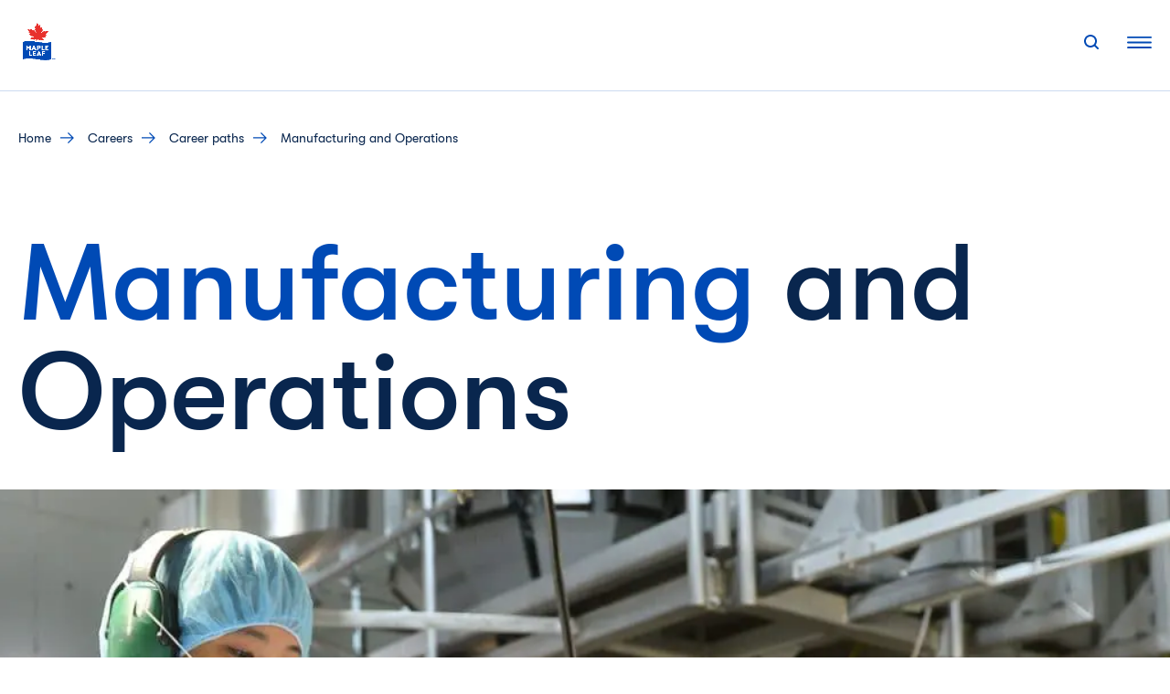

--- FILE ---
content_type: text/html; charset=UTF-8
request_url: https://www.mapleleaffoods.com/careers/career-paths/manufacturing-operations/
body_size: 25551
content:
<!doctype html>
<html lang="en-CA">
<head>
	<meta charset="UTF-8">
	<meta name="viewport" content="width=device-width, initial-scale=1">
	<link rel="profile" href="https://gmpg.org/xfn/11">
	<!-- Google Tag Manager -->
	<script>(function(w,d,s,l,i){w[l]=w[l]||[];w[l].push({'gtm.start':
	new Date().getTime(),event:'gtm.js'});var f=d.getElementsByTagName(s)[0],
	j=d.createElement(s),dl=l!='dataLayer'?'&l='+l:'';j.async=true;j.src=
	'https://www.googletagmanager.com/gtm.js?id='+i+dl;f.parentNode.insertBefore(j,f);
	})(window,document,'script','dataLayer','GTM-P9PM6QZ');</script>
	<!-- End Google Tag Manager -->
	<!-- Google tag (gtag.js) -->
	<script async src="https://www.googletagmanager.com/gtag/js?id=AW-10978396871"></script>
	<script>
		window.dataLayer = window.dataLayer || [];
		function gtag(){dataLayer.push(arguments);}
		gtag('js', new Date());
		gtag('config', 'AW-10978396871');
		gtag('event', 'conversion', {'send_to': 'AW-10978396871/mpa1CO-ovKAZEMeV9PIo'});
	</script>
	<!-- End Google Tag -->
	<meta name='robots' content='index, follow, max-image-preview:large, max-snippet:-1, max-video-preview:-1' />

	<!-- This site is optimized with the Yoast SEO plugin v21.7 - https://yoast.com/wordpress/plugins/seo/ -->
	<title>Manufacturing and operations | Maple Leaf Foods</title><link rel="stylesheet" href="https://www.mapleleaffoods.com/wp-content/cache/min/6/d3a70d5d8dcea799441aec2a265e37e4.css" media="all" data-minify="1" />
	<meta name="description" content="Are you looking for a career in food? A manufacturing job with us opens doors to innovative &amp; challenging roles. You’ll be at the forefront where food is made!" />
	<link rel="canonical" href="https://www.mapleleaffoods.com/careers/career-paths/manufacturing-operations/" />
	<meta property="og:locale" content="en_US" />
	<meta property="og:type" content="article" />
	<meta property="og:title" content="Manufacturing and operations | Maple Leaf Foods" />
	<meta property="og:description" content="Are you looking for a career in food? A manufacturing job with us opens doors to innovative &amp; challenging roles. You’ll be at the forefront where food is made!" />
	<meta property="og:url" content="https://www.mapleleaffoods.com/careers/career-paths/manufacturing-operations/" />
	<meta property="og:site_name" content="Maple Leaf Foods" />
	<meta property="article:modified_time" content="2025-02-13T22:03:09+00:00" />
	<meta property="og:image" content="https://www.mapleleaffoods.com/wp-content/uploads/sites/6/2022/02/MLF-Brampton-Plant-Supervisor-iPad-Meatball-Production-Line-1.jpg" />
	<meta property="og:image:width" content="630" />
	<meta property="og:image:height" content="546" />
	<meta property="og:image:type" content="image/jpeg" />
	<meta name="twitter:card" content="summary_large_image" />
	<meta name="twitter:label1" content="Est. reading time" />
	<meta name="twitter:data1" content="4 minutes" />
	<script type="application/ld+json" class="yoast-schema-graph">{"@context":"https://schema.org","@graph":[{"@type":"WebPage","@id":"https://www.mapleleaffoods.com/careers/career-paths/manufacturing-operations/","url":"https://www.mapleleaffoods.com/careers/career-paths/manufacturing-operations/","name":"Manufacturing and operations | Maple Leaf Foods","isPartOf":{"@id":"https://www.mapleleaffoods.com/#website"},"primaryImageOfPage":{"@id":"https://www.mapleleaffoods.com/careers/career-paths/manufacturing-operations/#primaryimage"},"image":{"@id":"https://www.mapleleaffoods.com/careers/career-paths/manufacturing-operations/#primaryimage"},"thumbnailUrl":"https://www.mapleleaffoods.com/wp-content/uploads/sites/6/2022/02/MLF-Brampton-Plant-Supervisor-iPad-Meatball-Production-Line-1.jpg","datePublished":"2022-01-17T17:58:16+00:00","dateModified":"2025-02-13T22:03:09+00:00","description":"Are you looking for a career in food? A manufacturing job with us opens doors to innovative & challenging roles. You’ll be at the forefront where food is made!","breadcrumb":{"@id":"https://www.mapleleaffoods.com/careers/career-paths/manufacturing-operations/#breadcrumb"},"inLanguage":"en-CA","potentialAction":[{"@type":"ReadAction","target":["https://www.mapleleaffoods.com/careers/career-paths/manufacturing-operations/"]}]},{"@type":"ImageObject","inLanguage":"en-CA","@id":"https://www.mapleleaffoods.com/careers/career-paths/manufacturing-operations/#primaryimage","url":"https://www.mapleleaffoods.com/wp-content/uploads/sites/6/2022/02/MLF-Brampton-Plant-Supervisor-iPad-Meatball-Production-Line-1.jpg","contentUrl":"https://www.mapleleaffoods.com/wp-content/uploads/sites/6/2022/02/MLF-Brampton-Plant-Supervisor-iPad-Meatball-Production-Line-1.jpg","width":630,"height":546,"caption":"Supervisor with tablet at cookline production line, Brampton"},{"@type":"BreadcrumbList","@id":"https://www.mapleleaffoods.com/careers/career-paths/manufacturing-operations/#breadcrumb","itemListElement":[{"@type":"ListItem","position":1,"name":"Home","item":"https://www.mapleleaffoods.com/"},{"@type":"ListItem","position":2,"name":"Careers","item":"https://www.mapleleaffoods.com/careers/"},{"@type":"ListItem","position":3,"name":"Career Paths","item":"https://www.mapleleaffoods.com/careers/career-paths/"},{"@type":"ListItem","position":4,"name":"Manufacturing and Operations"}]},{"@type":"WebSite","@id":"https://www.mapleleaffoods.com/#website","url":"https://www.mapleleaffoods.com/","name":"Maple Leaf Foods","description":"World&#039;s first major carbon neutral food company","publisher":{"@id":"https://www.mapleleaffoods.com/#organization"},"potentialAction":[{"@type":"SearchAction","target":{"@type":"EntryPoint","urlTemplate":"https://www.mapleleaffoods.com/?s={search_term_string}"},"query-input":"required name=search_term_string"}],"inLanguage":"en-CA"},{"@type":"Organization","@id":"https://www.mapleleaffoods.com/#organization","name":"Maple Leaf Foods","url":"https://www.mapleleaffoods.com/","logo":{"@type":"ImageObject","inLanguage":"en-CA","@id":"https://www.mapleleaffoods.com/#/schema/logo/image/","url":"https://www.mapleleaffoods.com/wp-content/uploads/sites/6/2025/07/MapleLeaf_site-id_v2.png","contentUrl":"https://www.mapleleaffoods.com/wp-content/uploads/sites/6/2025/07/MapleLeaf_site-id_v2.png","width":512,"height":564,"caption":"Maple Leaf Foods"},"image":{"@id":"https://www.mapleleaffoods.com/#/schema/logo/image/"}}]}</script>
	<!-- / Yoast SEO plugin. -->


<link rel='dns-prefetch' href='//www.google.com' />
<link rel='dns-prefetch' href='//v0.wordpress.com' />
<link rel='dns-prefetch' href='//b3412141.smushcdn.com' />

<link rel="alternate" type="application/rss+xml" title="Maple Leaf Foods &raquo; Feed" href="https://www.mapleleaffoods.com/feed/" />
<link rel="alternate" type="application/rss+xml" title="Maple Leaf Foods &raquo; Comments Feed" href="https://www.mapleleaffoods.com/comments/feed/" />

<style id='wp-emoji-styles-inline-css' type='text/css'>

	img.wp-smiley, img.emoji {
		display: inline !important;
		border: none !important;
		box-shadow: none !important;
		height: 1em !important;
		width: 1em !important;
		margin: 0 0.07em !important;
		vertical-align: -0.1em !important;
		background: none !important;
		padding: 0 !important;
	}
</style>

<style id='wp-block-library-inline-css' type='text/css'>
.has-text-align-justify{text-align:justify;}
</style>

<style id='safe-svg-svg-icon-style-inline-css' type='text/css'>
.safe-svg-cover{text-align:center}.safe-svg-cover .safe-svg-inside{display:inline-block;max-width:100%}.safe-svg-cover svg{height:100%;max-height:100%;max-width:100%;width:100%}

</style>
<style id='mlfcorp-stay-in-touch-style-inline-css' type='text/css'>
.stay-in-touch-container .widget-title{font-family:var(--wp--custom--typography--primary);font-weight:700;text-transform:uppercase;color:var(--wp--custom--colors--flag-blue);font-size:1rem;line-height:1rem;margin-top:0;margin-bottom:0;position:relative}.stay-in-touch-container ul.social-list{padding:0 0 0 0.75rem;margin:0}.stay-in-touch-container ul.social-list li.social{font-family:var(--wp--custom--typography--primary);font-weight:400;list-style:none;font-size:0.875rem;font-weight:normal;letter-spacing:.01em;line-height:1.25rem;margin-bottom:0.625rem;position:relative;display:flex;min-height:2.5rem;max-width:100%}.stay-in-touch-container ul.social-list li.social:first-of-type{margin-top:2.1875rem}.stay-in-touch-container ul.social-list li.social:last-of-type{margin-bottom:0.9375rem}.stay-in-touch-container ul.social-list li.social::before{content:"";border:1px solid var(--wp--custom--colors--flag-blue);opacity:.2;width:2.5rem;height:2.5rem;position:absolute;left:-0.8125rem;top:50%;transform:translate3d(0, -50%, 0);border-radius:50%}.stay-in-touch-container ul.social-list li.social a{text-decoration:none;color:var(--wp--custom--colors--corporate-dark-blue);-ms-grid-row-align:center;align-self:center;word-break:break-word}.stay-in-touch-container ul.social-list li.social a:hover{text-decoration:underline;color:var(--wp--custom--colors--corporate-dark-blue)}.stay-in-touch-container ul.social-list li.social img{width:1rem;margin-right:1.125rem;height:1rem;-ms-grid-row-align:center;align-self:center}@media screen and (min-width: 1024px){.stay-in-touch-container .widget-title{line-height:1.25rem;position:static;font-size:0.875rem;margin-bottom:1.8125rem}.stay-in-touch-container .widget-title::after{content:none}.stay-in-touch-container ul.social-list li.social{max-width:7.5rem}.stay-in-touch-container ul.social-list li.social:first-of-type{margin-top:-0.625rem}.stay-in-touch-container ul.social-list li.social:last-of-type{margin-bottom:0}}

</style>




<style id='mlfcorp-brands-block-style-inline-css' type='text/css'>
.brands-block .brands-grid{margin:0 -0.625rem;align-items:center;border-bottom:1px solid var(--wp--custom--colors--light-blue)}.brands-block .brands-grid:first-of-type{border-top:1px solid var(--wp--custom--colors--light-blue)}.brands-block .brands-grid .brands-cols.justify-self-center{-ms-grid-column-align:center;justify-self:center}.brands-block .brands-grid .brands-cols.justify-self-start{justify-self:flex-start}.brands-block .brands-grid .brands-cols.justify-self-end{justify-self:flex-end}.brands-block .brands-grid .brands-logo-container{display:flex;align-items:center;overflow:hidden}.brands-block .brands-grid h2,.brands-block .brands-grid p,.brands-block .brands-grid a.button{font-family:var(--wp--custom--typography--primary);font-weight:400;font-style:normal;margin-top:0;word-break:break-word}.brands-block .brands-grid h2{font-size:var(--wp--custom--typography--headings--font-sizes--h-6--sm);line-height:var(--wp--custom--typography--headings--line-height--h-6--sm);color:var(--wp--custom--colors--corporate-dark-blue);margin-bottom:0;padding-top:1.5rem}.brands-block .brands-grid p{color:var(--wp--custom--colors--corporate-dark-blue);margin-bottom:0}.brands-block .brands-grid a.button{word-break:break-word}.brands-block .brands-grid a.button-mobile{word-break:break-word;text-decoration:underline;font-size:1rem;line-height:1.375rem;border:none;color:var(--wp--custom--colors--flag-blue);margin-top:0.4375rem;padding-bottom:1.625rem;display:inline-block}.brands-panel{z-index:13000 !important}.brands-panel .brands-select-panel-row .brands-select-container{width:100%}.brands-panel .brands-select-panel-row .brands-select-container>div{margin-bottom:0.625rem}.brands-panel .brands-select-panel-row .brands-select-container>div input{box-shadow:none;outline:none;border:none}@media screen and (min-width: 1024px){.brands-block .brands-grid{margin:0}.brands-block .brands-grid h2{font-size:1.375rem;color:var(--wp--custom--colors--flag-blue);padding-top:0}.brands-block .brands-grid p{font-size:1.25rem;padding:3rem 0 2.8125rem 0}.brands-block .brands-grid a.button{font-size:1.125rem;line-height:1.3125rem;text-decoration:none;letter-spacing:-0.02em;white-space:break-spaces;text-align:center}}

</style>







<style id='mlfcorp-tab-content-style-inline-css' type='text/css'>
.wp-block-create-block-tab-content{background-color:#21759b;color:#fff;padding:0.125rem}

</style>



<style id='mlfcorp-event-block-style-inline-css' type='text/css'>
.wp-block-mlfcorp-event-block .event-details{display:flex}.wp-block-mlfcorp-event-block .wp-block-button{margin-bottom:0.9375rem}@media(min-width: 780px){.wp-block-mlfcorp-event-block{padding:1.875rem 2.5rem}}@media(min-width: 851px){.wp-block-mlfcorp-event-block .event-details p:nth-child(2n){margin-left:1.5625rem}}@media(min-width: 1024px){.wp-block-mlfcorp-event-block .event-details p:nth-child(2n){margin-left:3.125rem}}@media(max-width: 850px){.wp-block-mlfcorp-event-block .event-details p:nth-child(2n){display:none}}

</style>
<style id='mlfcorp-investors-level-one-header-style-inline-css' type='text/css'>
.wp-block-mlfcorp-investors-level-one-header>span{margin-bottom:0.9375rem !important}.wp-block-mlfcorp-investors-level-one-header h1{margin-top:0.9375rem !important;margin-bottom:2.8125rem !important}.wp-block-mlfcorp-investors-level-one-header .wp-block-columns div:nth-child(1){display:flex;align-items:center}.wp-block-mlfcorp-investors-level-one-header .wp-block-columns .wp-block-image{margin-bottom:0}.wp-block-mlfcorp-investors-level-one-header .wp-block-columns .wp-block-image img{width:100%}@media(min-width: 600px){.wp-block-mlfcorp-investors-level-one-header .wp-block-columns{margin-top:3.75rem}}@media(min-width: 641px){.wp-block-mlfcorp-investors-level-one-header .wp-block-columns .wp-block-image{border-radius:1.875rem}}@media(max-width: 640px){.wp-block-mlfcorp-investors-level-one-header h1{margin-bottom:1.5625rem !important;word-spacing:100vw}}@media(max-width: 641px){.wp-block-mlfcorp-investors-level-one-header .wp-block-columns .wp-block-image{border-radius:1.25rem}}

</style>
<style id='mlfcorp-level-one-header-style-inline-css' type='text/css'>
.wp-block-mlfcorp-level-one-header>span{margin-bottom:0.9375rem !important}.wp-block-mlfcorp-level-one-header h1{margin-top:0.9375rem !important;margin-bottom:2.8125rem !important}.wp-block-mlfcorp-level-one-header .wp-block-cover{height:27.8125rem !important}.wp-block-mlfcorp-level-one-header .wp-block-cover img{-o-object-fit:cover;object-fit:cover;height:100%;width:100%}.wp-block-mlfcorp-level-one-header .wp-block-cover .wp-block-cover__inner-container{display:none}@media(min-width: 640px){.wp-block-mlfcorp-level-one-header .wp-block-cover{height:48.75rem !important}}@media(max-width: 781px){.wp-block-mlfcorp-level-one-header h1{margin-bottom:1.5625rem !important}}

</style>
<style id='mlfcorp-level-two-header-style-inline-css' type='text/css'>
.wp-block-mlfcorp-level-two-header{position:relative}.wp-block-mlfcorp-level-two-header h1{margin-bottom:1.25rem}.wp-block-mlfcorp-level-two-header .content{margin:3.125rem 0 1.25rem 0}.wp-block-mlfcorp-level-two-header .wp-block-button .wp-block-button__link{padding-left:0}.wp-block-mlfcorp-level-two-header form{position:relative;max-width:39.4375rem}.wp-block-mlfcorp-level-two-header .search-submit{background:none;border:none;cursor:pointer;position:absolute;top:0.625rem;right:0.625rem}.wp-block-mlfcorp-level-two-header .search-submit .search-button-icon,.wp-block-mlfcorp-level-two-header .search-submit img.search-button-icon{width:0.875rem;height:0.875rem}.wp-block-mlfcorp-level-two-header input{border:1px solid var(--wp--custom--colors--flag-blue);border-radius:1.875rem;background:var(--wp--custom--colors--white);width:100%;height:2.5rem;padding:0.3125rem 1.25rem;font-size:1rem;font-weight:400;line-height:1.875rem;font-style:normal;color:var(--wp--custom--colors--flag-blue);caret-color:var(--wp--custom--colors--flag-blue)}.wp-block-mlfcorp-level-two-header input:focus,.wp-block-mlfcorp-level-two-header input:focus-visible,.wp-block-mlfcorp-level-two-header input:active,.wp-block-mlfcorp-level-two-header input:focus-within{border:0.125rem solid var(--wp--custom--colors--corporate-dark-blue);border-radius:3.75rem;caret-color:var(--wp--custom--colors--corporate-dark-blue);color:var(--wp--custom--colors--corporate-dark-blue);outline:none}@media(min-width: 800px){.wp-block-mlfcorp-level-two-header .search-submit{padding:0.3125rem;top:0}.wp-block-mlfcorp-level-two-header .search-submit{position:absolute;top:50%;transform:translate3d(0, -50%, 0);right:1.25rem;margin-left:-3.3125rem}.wp-block-mlfcorp-level-two-header .search-submit .search-button-icon,.wp-block-mlfcorp-level-two-header .search-submit img.search-button-icon{width:1.125rem;height:1.125rem}.wp-block-mlfcorp-level-two-header input{padding:0.375rem 1.375rem;height:3.75rem;border-radius:3.75rem;font-size:1.25rem;line-height:4.1875rem}}@media(max-width: 640px){.wp-block-mlfcorp-level-two-header .content{margin-top:2.5rem}}

</style>
<style id='mlfcorp-leadership-team-style-inline-css' type='text/css'>
.wp-block-mlfcorp-leadership-team .leadership-card{display:block;text-decoration:none;margin-bottom:2.5rem}.wp-block-mlfcorp-leadership-team .leadership-card .image-container{height:12.5rem;min-height:28.125rem;width:100%;position:relative;overflow:hidden;z-index:1}.wp-block-mlfcorp-leadership-team .leadership-card .image-container .overlay{position:absolute;display:block;width:100%;height:100%;top:0;left:0;right:0;bottom:0;background:linear-gradient(360deg, rgba(0, 74, 181, 0.3) 17.55%, rgba(0, 74, 181, 0) 49.88%);z-index:2;border-radius:1.25rem}.wp-block-mlfcorp-leadership-team .leadership-card .image-container:hover img{transform:scale(1.08)}.wp-block-mlfcorp-leadership-team .leadership-card .image-container:hover .overlay{display:none}.wp-block-mlfcorp-leadership-team .leadership-card .image-container img{width:100%;height:100%;-o-object-fit:cover;object-fit:cover;transition:transform .4s}.wp-block-mlfcorp-leadership-team .leadership-card .page-title{margin:0.625rem 0 !important;color:var(--wp--custom--colors--flag-blue);word-break:break-word;letter-spacing:-0.02em}.wp-block-mlfcorp-leadership-team .leadership-card .job-title{margin:0 !important;color:#000;word-break:break-word;width:60%}.wp-block-mlfcorp-leadership-team .leadership-card a.button{margin:1.5rem auto 0}.wp-block-mlfcorp-leadership-team .leadership-card .post-details{width:100%}@media(min-width: 780px){.wp-block-mlfcorp-leadership-team .leadership-card .image-container{height:19.5rem;min-height:19.5rem;width:100%}}@media(min-width: 1024px){.wp-block-mlfcorp-leadership-team .leadership-card .image-container .overlay{border-radius:1.875rem}.wp-block-mlfcorp-leadership-team .leadership-card .image-container{height:25.75rem;min-height:25.75rem;width:100%}}

</style>
<style id='mlfcorp-career-paths-style-inline-css' type='text/css'>
.wp-block-mlfcorp-career-paths article{margin-bottom:2.5rem}.wp-block-mlfcorp-career-paths .image-container,.wp-block-mlfcorp-career-paths .content-container{flex:1}.wp-block-mlfcorp-career-paths .content-container p.h6{margin:0 0 0.9375rem 0;line-height:1.5}.wp-block-mlfcorp-career-paths .content-container .wp-block-button{margin-bottom:0}.wp-block-mlfcorp-career-paths .image-container{margin-right:0.625rem}.wp-block-mlfcorp-career-paths .image-container img{-o-object-fit:cover;object-fit:cover;max-width:10.125rem;height:6.875rem}@media all and (min-width: 1024px){.wp-block-mlfcorp-career-paths article{flex-direction:column;margin-bottom:3.125rem}.wp-block-mlfcorp-career-paths .image-container{margin-right:0}.wp-block-mlfcorp-career-paths .image-container img{max-width:25.8125rem;height:15.8125rem}.wp-block-mlfcorp-career-paths .content-container p.h6{margin:1.25rem 0}}

</style>
<style id='mlfcorp-location-style-inline-css' type='text/css'>
.editor-styles-wrapper .wp-block-mlfcorp-location h4,.wp-block-mlfcorp-location h4{margin-bottom:0px}.editor-styles-wrapper .wp-block-mlfcorp-location p,.wp-block-mlfcorp-location p{color:var(--wp--custom--colors--theme)}.editor-styles-wrapper .wp-block-mlfcorp-location .location-phone,.wp-block-mlfcorp-location .location-phone{font-size:0.875rem;line-height:1.375rem;margin:0 0 1.5rem 0}.editor-styles-wrapper .wp-block-mlfcorp-location .location-phone::before,.wp-block-mlfcorp-location .location-phone::before{content:url([data-uri]);margin-right:1.25rem}.editor-styles-wrapper .wp-block-mlfcorp-location .get-directions-button,.wp-block-mlfcorp-location .get-directions-button{margin-bottom:1.5rem}.editor-styles-wrapper .wp-block-mlfcorp-location .location-description,.wp-block-mlfcorp-location .location-description{width:100vw;max-width:100vw;margin:1.875rem calc(50% - 50vw) 1.875rem;padding:0 0.5rem 0 0.5rem}.editor-styles-wrapper .wp-block-mlfcorp-location .location-description p,.wp-block-mlfcorp-location .location-description p{margin:0}@media all and (min-width: 1024px){.editor-styles-wrapper .wp-block-mlfcorp-location .location-phone,.wp-block-mlfcorp-location .location-phone{font-size:1.125rem;margin:0 0 2.25rem 1.125rem}.editor-styles-wrapper .wp-block-mlfcorp-location .location-phone::before,.wp-block-mlfcorp-location .location-phone::before{margin-right:1.625rem}.editor-styles-wrapper .wp-block-mlfcorp-location .location-description,.wp-block-mlfcorp-location .location-description{margin:2.1875rem 0 3.125rem 0;padding:0 0.5rem 0 0;width:auto}.editor-styles-wrapper .wp-block-mlfcorp-location .location-map,.wp-block-mlfcorp-location .location-map{height:28.125rem;margin-left:2.1875rem}}

</style>
<style id='mlfcorp-dropdown-navigation-style-inline-css' type='text/css'>


</style>
<style id='mlfcorp-featured-carousel-style-inline-css' type='text/css'>
.featured-carousel div.carousel-button.button p{margin:0;font-family:GTWalsheim;font-weight:400;font-size:0.875rem;line-height:1.375rem}@media(min-width: 640px){.featured-carousel div.carousel-button.button p{font-size:1.125rem}}

</style>


<style id='mlfcorp-video-carousel-style-inline-css' type='text/css'>


</style>




<style id='mlfcorp-brand-card-style-inline-css' type='text/css'>
.brand-card .brand-logo{margin-bottom:1.5625rem}.brand-card .brand-excerpt{color:var(--wp--custom--colors--corporate-dark-blue)}.brand-card .brand-button{color:var(--wp--custom--colors--white)}.brand-card .brand-button:visited{color:var(--wp--custom--colors--white)}.brand-card a.brand-button{line-height:1.3125rem}@media screen and (min-width: 1024px){.brand-card h1{margin-bottom:1.25rem}.brand-card .brand-logo{margin-bottom:4.6875rem}.brand-card .brand-excerpt{margin-bottom:3.125rem}}

</style>
<style id='mlfcorp-hero-variation-style-inline-css' type='text/css'>
.wp-block-mlfcorp-hero-variation .card-image-container{width:100vw}.wp-block-mlfcorp-hero-variation .card-image-container img,.wp-block-mlfcorp-hero-variation .card-image-container picture{height:62.5rem}.wp-block-mlfcorp-hero-variation .details-content-container{padding:4rem 0.9375rem 1rem}.wp-block-mlfcorp-hero-variation .title-heading{margin-bottom:2rem}.wp-block-mlfcorp-hero-variation h1.title-heading{font-size:3.75rem;line-height:3.125rem;font-weight:500}.wp-block-mlfcorp-hero-variation h4.subtitle-heading{font-size:1.625rem;line-height:1.625rem}@media(min-width: 1024px){.wp-block-mlfcorp-hero-variation .details-wrapper{display:flex;align-items:center}.wp-block-mlfcorp-hero-variation .details-content-container{padding:0}.wp-block-mlfcorp-hero-variation h1.title-heading{font-size:9.375rem;line-height:7.5rem}.wp-block-mlfcorp-hero-variation h4.subtitle-heading{font-size:3.125rem;line-height:3.125rem}}@media(max-width: 1024px){.wp-block-mlfcorp-hero-variation .alignfull-mobile{margin:0 calc(50% - 50vw);width:100vw;max-width:100vw}}

</style>

<style id='mlfcorp-hero-carousel-style-inline-css' type='text/css'>
.carousel .hero-carousel div.carousel-button.button p{margin:0;font-family:GTWalsheim;font-weight:400;font-size:0.875rem;line-height:1.375rem}.carousel .hero-carousel.splide{position:relative}.carousel .hero-carousel.splide .splide__track{cursor:pointer}.carousel .hero-carousel.splide .splide__slide img{width:100%;height:100%;align-items:center;display:flex;justify-content:center;margin:0;position:relative;-o-object-fit:cover;object-fit:cover}.carousel .hero-carousel.splide .splide__arrows{position:absolute;top:50%;left:0;right:0;width:100%;display:flex;justify-content:space-between;transform:translateY(-50%);z-index:10;pointer-events:none;z-index:10}.carousel .hero-carousel.splide .splide__arrow{z-index:11;pointer-events:auto;cursor:pointer}.carousel .hero-carousel.splide .splide__arrow svg{display:none}.carousel .hero-carousel.splide .splide__arrow--prev{left:0.625rem;right:auto;position:absolute}.carousel .hero-carousel.splide .splide__arrow--prev::after{content:"";background-image:url("data:image/svg+xml,%3Csvg xmlns=%27http://www.w3.org/2000/svg%27 viewBox=%270 0 24 24%27 fill=%27none%27 stroke=%27currentColor%27 stroke-width=%272%27 stroke-linecap=%27round%27 stroke-linejoin=%27round%27%3E%3Cpath d=%27M15 18l-6-6 6-6%27/%3E%3C/svg%3E");background-size:contain;background-repeat:no-repeat;width:1.5rem;height:1.5rem}.carousel .hero-carousel.splide .splide__arrow--next{right:0.625rem;left:auto;position:absolute}.carousel .hero-carousel.splide .splide__arrow--next::after{content:"";background-image:url("data:image/svg+xml,%3Csvg xmlns=%27http://www.w3.org/2000/svg%27 viewBox=%270 0 24 24%27 fill=%27none%27 stroke=%27currentColor%27 stroke-width=%272%27 stroke-linecap=%27round%27 stroke-linejoin=%27round%27%3E%3Cpath d=%27M9 18l6-6-6-6%27/%3E%3C/svg%3E");background-size:contain;background-repeat:no-repeat;width:1.5rem;height:1.5rem}.carousel .hero-carousel.splide .splide__pagination{position:absolute;bottom:0.9375rem;left:50%;transform:translateX(-50%);display:flex;gap:0.5rem;z-index:10}.carousel .hero-carousel.splide .splide__pagination__page{width:0.75rem;height:0.75rem;border-radius:50%;background:rgba(255,255,255,.5);border:none;cursor:pointer;transition:background .3s ease}.carousel .hero-carousel.splide .splide__pagination__page.is-active{background:#fff}@media(min-width: 640px){.carousel .hero-carousel div.carousel-button.button p{font-size:1.125rem}}

</style>
<style id='mlfcorp-recent-post-block-style-inline-css' type='text/css'>
.related-posts .archive-posts-loop .card-component-container .entry-header .title-heading{margin-bottom:0.625rem}.related-posts .archive-posts-loop .card-component-container .entry-header .title-heading a{text-decoration:none}@media screen and (min-width: 1024px){.related-posts .archive-posts-loop .card-component-container .entry-header .title-heading.no-category{margin-top:4.375rem}}

</style>
<style id='mlfcorp-mlf-iframe-style-inline-css' type='text/css'>


</style>
<style id='tk-grid-style-inline-css' type='text/css'>


</style>
<style id='tk-spacer-style-inline-css' type='text/css'>


</style>



<style id='global-styles-inline-css' type='text/css'>
:root{--wp--preset--aspect-ratio--square: 1;--wp--preset--aspect-ratio--4-3: 4/3;--wp--preset--aspect-ratio--3-4: 3/4;--wp--preset--aspect-ratio--3-2: 3/2;--wp--preset--aspect-ratio--2-3: 2/3;--wp--preset--aspect-ratio--16-9: 16/9;--wp--preset--aspect-ratio--9-16: 9/16;--wp--preset--color--black: #000000;--wp--preset--color--cyan-bluish-gray: #abb8c3;--wp--preset--color--white: #ffffff;--wp--preset--color--pale-pink: #f78da7;--wp--preset--color--vivid-red: #cf2e2e;--wp--preset--color--luminous-vivid-orange: #ff6900;--wp--preset--color--luminous-vivid-amber: #fcb900;--wp--preset--color--light-green-cyan: #7bdcb5;--wp--preset--color--vivid-green-cyan: #00d084;--wp--preset--color--pale-cyan-blue: #8ed1fc;--wp--preset--color--vivid-cyan-blue: #0693e3;--wp--preset--color--vivid-purple: #9b51e0;--wp--preset--color--flag-blue: #004ab5;--wp--preset--color--warm-red: #e6211e;--wp--preset--color--corporate-dark-blue: #09264e;--wp--preset--color--light-blue: #ccdbf0;--wp--preset--color--ultra-light-blue: #f2f6fb;--wp--preset--color--ultra-light-green: #f0f0ea;--wp--preset--color--pure-white: #fff;--wp--preset--gradient--vivid-cyan-blue-to-vivid-purple: linear-gradient(135deg,rgba(6,147,227,1) 0%,rgb(155,81,224) 100%);--wp--preset--gradient--light-green-cyan-to-vivid-green-cyan: linear-gradient(135deg,rgb(122,220,180) 0%,rgb(0,208,130) 100%);--wp--preset--gradient--luminous-vivid-amber-to-luminous-vivid-orange: linear-gradient(135deg,rgba(252,185,0,1) 0%,rgba(255,105,0,1) 100%);--wp--preset--gradient--luminous-vivid-orange-to-vivid-red: linear-gradient(135deg,rgba(255,105,0,1) 0%,rgb(207,46,46) 100%);--wp--preset--gradient--very-light-gray-to-cyan-bluish-gray: linear-gradient(135deg,rgb(238,238,238) 0%,rgb(169,184,195) 100%);--wp--preset--gradient--cool-to-warm-spectrum: linear-gradient(135deg,rgb(74,234,220) 0%,rgb(151,120,209) 20%,rgb(207,42,186) 40%,rgb(238,44,130) 60%,rgb(251,105,98) 80%,rgb(254,248,76) 100%);--wp--preset--gradient--blush-light-purple: linear-gradient(135deg,rgb(255,206,236) 0%,rgb(152,150,240) 100%);--wp--preset--gradient--blush-bordeaux: linear-gradient(135deg,rgb(254,205,165) 0%,rgb(254,45,45) 50%,rgb(107,0,62) 100%);--wp--preset--gradient--luminous-dusk: linear-gradient(135deg,rgb(255,203,112) 0%,rgb(199,81,192) 50%,rgb(65,88,208) 100%);--wp--preset--gradient--pale-ocean: linear-gradient(135deg,rgb(255,245,203) 0%,rgb(182,227,212) 50%,rgb(51,167,181) 100%);--wp--preset--gradient--electric-grass: linear-gradient(135deg,rgb(202,248,128) 0%,rgb(113,206,126) 100%);--wp--preset--gradient--midnight: linear-gradient(135deg,rgb(2,3,129) 0%,rgb(40,116,252) 100%);--wp--preset--font-size--small: 13px;--wp--preset--font-size--medium: 20px;--wp--preset--font-size--large: 1.25rem;--wp--preset--font-size--x-large: 42px;--wp--preset--font-size--date: 0.875rem;--wp--preset--font-size--surtitle: 1rem;--wp--preset--font-size--semi-huge: 5rem;--wp--preset--font-size--huge: 5.25rem;--wp--preset--font-size--h-1: var(--wp--custom--typography--headings--font-sizes--h-1--sm);--wp--preset--font-size--h-2: var(--wp--custom--typography--headings--font-sizes--h-2--sm);--wp--preset--font-size--h-3: var(--wp--custom--typography--headings--font-sizes--h-3--sm);--wp--preset--font-size--h-4: var(--wp--custom--typography--headings--font-sizes--h-4--sm);--wp--preset--font-size--h-5: var(--wp--custom--typography--headings--font-sizes--h-5--sm);--wp--preset--font-size--h-6: var(--wp--custom--typography--headings--font-sizes--h-6--sm);--wp--preset--spacing--20: 0.44rem;--wp--preset--spacing--30: 0.67rem;--wp--preset--spacing--40: 1rem;--wp--preset--spacing--50: 1.5rem;--wp--preset--spacing--60: 2.25rem;--wp--preset--spacing--70: 3.38rem;--wp--preset--spacing--80: 5.06rem;--wp--preset--shadow--natural: 6px 6px 9px rgba(0, 0, 0, 0.2);--wp--preset--shadow--deep: 12px 12px 50px rgba(0, 0, 0, 0.4);--wp--preset--shadow--sharp: 6px 6px 0px rgba(0, 0, 0, 0.2);--wp--preset--shadow--outlined: 6px 6px 0px -3px rgba(255, 255, 255, 1), 6px 6px rgba(0, 0, 0, 1);--wp--preset--shadow--crisp: 6px 6px 0px rgba(0, 0, 0, 1);--wp--custom--colors--theme: var(--wp--custom--colors--flag-blue);--wp--custom--colors--theme-hover: #be2a2a;--wp--custom--colors--content: #424242;--wp--custom--colors--flag-blue: #004ab5;--wp--custom--colors--warm-red: #e6211e;--wp--custom--colors--corporate-dark-blue: #09264e;--wp--custom--colors--light-blue: #ccdbf0;--wp--custom--colors--ultra-light-blue: #f2f6fb;--wp--custom--colors--ultra-light-green: #f0f0ea;--wp--custom--colors--white: #fff;--wp--custom--colors--black: #000;--wp--custom--colors--beige: #f2e9db;--wp--custom--colors--error: #dc143c;--wp--custom--colors--info: #3d9cd2;--wp--custom--colors--warning: #ffeb3b;--wp--custom--colors--success: #0f834d;--wp--custom--colors--light-grey: #f8f8f8;--wp--custom--colors--light-gray: var(--wp--custom--colors--light-grey);--wp--custom--colors--medium-grey: #aeaeae;--wp--custom--colors--medium-gray: var(--wp--custom--colors--medium-grey);--wp--custom--colors--semi-dark-grey: #6a6464;--wp--custom--colors--semi-dark-gray: var(--wp--custom--colors--semi-dark-grey);--wp--custom--colors--dark-grey: #221e1e;--wp--custom--colors--dark-gray: var(--wp--custom--colors--dark-grey);--wp--custom--colors--bright-red: #ed1c2b;--wp--custom--colors--dark-red: #c02b0a;--wp--custom--colors--forms--text-input: #949494;--wp--custom--colors--forms--text-input-focus: #000;--wp--custom--colors--forms--text-select: #050505;--wp--custom--colors--tables--border: #e1e1e1;--wp--custom--typography--primary: GTWalsheim, Arial;--wp--custom--typography--secondary: Rockwell, Arial;--wp--custom--typography--body--font-size: 1rem;--wp--custom--typography--body--line-height: 1.375rem;--wp--custom--typography--body--font-family: var(--wp--custom--typography--primary);--wp--custom--typography--headings--font-family: var(--wp--custom--typography--primary);--wp--custom--typography--headings--font-sizes--h-1--sm: 3.75rem;--wp--custom--typography--headings--font-sizes--h-1--md: 7.5rem;--wp--custom--typography--headings--font-sizes--h-2--sm: 2.813rem;--wp--custom--typography--headings--font-sizes--h-2--md: 4rem;--wp--custom--typography--headings--font-sizes--h-3--sm: 2rem;--wp--custom--typography--headings--font-sizes--h-3--md: 3.125rem;--wp--custom--typography--headings--font-sizes--h-4--sm: 1.625rem;--wp--custom--typography--headings--font-sizes--h-4--md: 2.625rem;--wp--custom--typography--headings--font-sizes--h-5--sm: 1.25rem;--wp--custom--typography--headings--font-sizes--h-5--md: 2.125rem;--wp--custom--typography--headings--font-sizes--h-6--sm: 1.375rem;--wp--custom--typography--headings--font-sizes--h-6--md: 1.625rem;--wp--custom--typography--headings--line-height--h-1--sm: 3.125rem;--wp--custom--typography--headings--line-height--h-1--md: 7.5rem;--wp--custom--typography--headings--line-height--h-2--sm: 2.625rem;--wp--custom--typography--headings--line-height--h-2--md: 4.375rem;--wp--custom--typography--headings--line-height--h-3--sm: 2.25rem;--wp--custom--typography--headings--line-height--h-3--md: 3.125rem;--wp--custom--typography--headings--line-height--h-4--sm: 1.625rem;--wp--custom--typography--headings--line-height--h-4--md: 2.625rem;--wp--custom--typography--headings--line-height--h-5--sm: 1.5rem;--wp--custom--typography--headings--line-height--h-5--md: 2.25rem;--wp--custom--typography--headings--line-height--h-6--sm: 1.5rem;--wp--custom--typography--headings--line-height--h-6--md: 1.875rem;--wp--custom--mobile-gap: 0.625rem;--wp--custom--gap: 1.25rem;--wp--custom--grid-container: 80rem;--wp--custom--border-radius: 1.25rem;--wp--custom--border-radius-lg: 1.875rem;}:root { --wp--style--global--content-size: var(--wp--custom--grid-container);--wp--style--global--wide-size: calc( var(--wp--custom--grid-container) + 12.5rem ); }:where(body) { margin: 0; }.wp-site-blocks > .alignleft { float: left; margin-right: 2em; }.wp-site-blocks > .alignright { float: right; margin-left: 2em; }.wp-site-blocks > .aligncenter { justify-content: center; margin-left: auto; margin-right: auto; }:where(.wp-site-blocks) > * { margin-block-start: 24px; margin-block-end: 0; }:where(.wp-site-blocks) > :first-child { margin-block-start: 0; }:where(.wp-site-blocks) > :last-child { margin-block-end: 0; }:root { --wp--style--block-gap: 24px; }:root :where(.is-layout-flow) > :first-child{margin-block-start: 0;}:root :where(.is-layout-flow) > :last-child{margin-block-end: 0;}:root :where(.is-layout-flow) > *{margin-block-start: 24px;margin-block-end: 0;}:root :where(.is-layout-constrained) > :first-child{margin-block-start: 0;}:root :where(.is-layout-constrained) > :last-child{margin-block-end: 0;}:root :where(.is-layout-constrained) > *{margin-block-start: 24px;margin-block-end: 0;}:root :where(.is-layout-flex){gap: 24px;}:root :where(.is-layout-grid){gap: 24px;}.is-layout-flow > .alignleft{float: left;margin-inline-start: 0;margin-inline-end: 2em;}.is-layout-flow > .alignright{float: right;margin-inline-start: 2em;margin-inline-end: 0;}.is-layout-flow > .aligncenter{margin-left: auto !important;margin-right: auto !important;}.is-layout-constrained > .alignleft{float: left;margin-inline-start: 0;margin-inline-end: 2em;}.is-layout-constrained > .alignright{float: right;margin-inline-start: 2em;margin-inline-end: 0;}.is-layout-constrained > .aligncenter{margin-left: auto !important;margin-right: auto !important;}.is-layout-constrained > :where(:not(.alignleft):not(.alignright):not(.alignfull)){max-width: var(--wp--style--global--content-size);margin-left: auto !important;margin-right: auto !important;}.is-layout-constrained > .alignwide{max-width: var(--wp--style--global--wide-size);}body .is-layout-flex{display: flex;}.is-layout-flex{flex-wrap: wrap;align-items: center;}.is-layout-flex > :is(*, div){margin: 0;}body .is-layout-grid{display: grid;}.is-layout-grid > :is(*, div){margin: 0;}body{font-family: var(--wp--custom--typography--primary);font-size: var(--wp--custom--typography--body--font-size);line-height: var(--wp--custom--typography--body--line-height);padding-top: 0px;padding-right: 0px;padding-bottom: 0px;padding-left: 0px;}a:where(:not(.wp-element-button)){text-decoration: underline;}h1{font-size: var(--wp--custom--typography--headings--font-sizes--h-1--sm);line-height: var(--wp--custom--typography--headings--line-height--h-1--sm);}h2{font-size: var(--wp--custom--typography--headings--font-sizes--h-2--sm);line-height: var(--wp--custom--typography--headings--line-height--h-2--sm);}h3{font-size: var(--wp--custom--typography--headings--font-sizes--h-3--sm);line-height: var(--wp--custom--typography--headings--line-height--h-3--sm);}h4{font-size: var(--wp--custom--typography--headings--font-sizes--h-4--sm);line-height: var(--wp--custom--typography--headings--line-height--h-4--sm);}h5{font-size: var(--wp--custom--typography--headings--font-sizes--h-5--sm);line-height: var(--wp--custom--typography--headings--line-height--h-5--sm);}h6{font-size: var(--wp--custom--typography--headings--font-sizes--h-6--sm);line-height: var(--wp--custom--typography--headings--line-height--h-6--sm);}:root :where(.wp-element-button, .wp-block-button__link){background-color: #32373c;border-width: 0;color: #fff;font-family: inherit;font-size: inherit;line-height: inherit;padding: calc(0.667em + 2px) calc(1.333em + 2px);text-decoration: none;}.has-black-color{color: var(--wp--preset--color--black) !important;}.has-cyan-bluish-gray-color{color: var(--wp--preset--color--cyan-bluish-gray) !important;}.has-white-color{color: var(--wp--preset--color--white) !important;}.has-pale-pink-color{color: var(--wp--preset--color--pale-pink) !important;}.has-vivid-red-color{color: var(--wp--preset--color--vivid-red) !important;}.has-luminous-vivid-orange-color{color: var(--wp--preset--color--luminous-vivid-orange) !important;}.has-luminous-vivid-amber-color{color: var(--wp--preset--color--luminous-vivid-amber) !important;}.has-light-green-cyan-color{color: var(--wp--preset--color--light-green-cyan) !important;}.has-vivid-green-cyan-color{color: var(--wp--preset--color--vivid-green-cyan) !important;}.has-pale-cyan-blue-color{color: var(--wp--preset--color--pale-cyan-blue) !important;}.has-vivid-cyan-blue-color{color: var(--wp--preset--color--vivid-cyan-blue) !important;}.has-vivid-purple-color{color: var(--wp--preset--color--vivid-purple) !important;}.has-flag-blue-color{color: var(--wp--preset--color--flag-blue) !important;}.has-warm-red-color{color: var(--wp--preset--color--warm-red) !important;}.has-corporate-dark-blue-color{color: var(--wp--preset--color--corporate-dark-blue) !important;}.has-light-blue-color{color: var(--wp--preset--color--light-blue) !important;}.has-ultra-light-blue-color{color: var(--wp--preset--color--ultra-light-blue) !important;}.has-ultra-light-green-color{color: var(--wp--preset--color--ultra-light-green) !important;}.has-pure-white-color{color: var(--wp--preset--color--pure-white) !important;}.has-black-background-color{background-color: var(--wp--preset--color--black) !important;}.has-cyan-bluish-gray-background-color{background-color: var(--wp--preset--color--cyan-bluish-gray) !important;}.has-white-background-color{background-color: var(--wp--preset--color--white) !important;}.has-pale-pink-background-color{background-color: var(--wp--preset--color--pale-pink) !important;}.has-vivid-red-background-color{background-color: var(--wp--preset--color--vivid-red) !important;}.has-luminous-vivid-orange-background-color{background-color: var(--wp--preset--color--luminous-vivid-orange) !important;}.has-luminous-vivid-amber-background-color{background-color: var(--wp--preset--color--luminous-vivid-amber) !important;}.has-light-green-cyan-background-color{background-color: var(--wp--preset--color--light-green-cyan) !important;}.has-vivid-green-cyan-background-color{background-color: var(--wp--preset--color--vivid-green-cyan) !important;}.has-pale-cyan-blue-background-color{background-color: var(--wp--preset--color--pale-cyan-blue) !important;}.has-vivid-cyan-blue-background-color{background-color: var(--wp--preset--color--vivid-cyan-blue) !important;}.has-vivid-purple-background-color{background-color: var(--wp--preset--color--vivid-purple) !important;}.has-flag-blue-background-color{background-color: var(--wp--preset--color--flag-blue) !important;}.has-warm-red-background-color{background-color: var(--wp--preset--color--warm-red) !important;}.has-corporate-dark-blue-background-color{background-color: var(--wp--preset--color--corporate-dark-blue) !important;}.has-light-blue-background-color{background-color: var(--wp--preset--color--light-blue) !important;}.has-ultra-light-blue-background-color{background-color: var(--wp--preset--color--ultra-light-blue) !important;}.has-ultra-light-green-background-color{background-color: var(--wp--preset--color--ultra-light-green) !important;}.has-pure-white-background-color{background-color: var(--wp--preset--color--pure-white) !important;}.has-black-border-color{border-color: var(--wp--preset--color--black) !important;}.has-cyan-bluish-gray-border-color{border-color: var(--wp--preset--color--cyan-bluish-gray) !important;}.has-white-border-color{border-color: var(--wp--preset--color--white) !important;}.has-pale-pink-border-color{border-color: var(--wp--preset--color--pale-pink) !important;}.has-vivid-red-border-color{border-color: var(--wp--preset--color--vivid-red) !important;}.has-luminous-vivid-orange-border-color{border-color: var(--wp--preset--color--luminous-vivid-orange) !important;}.has-luminous-vivid-amber-border-color{border-color: var(--wp--preset--color--luminous-vivid-amber) !important;}.has-light-green-cyan-border-color{border-color: var(--wp--preset--color--light-green-cyan) !important;}.has-vivid-green-cyan-border-color{border-color: var(--wp--preset--color--vivid-green-cyan) !important;}.has-pale-cyan-blue-border-color{border-color: var(--wp--preset--color--pale-cyan-blue) !important;}.has-vivid-cyan-blue-border-color{border-color: var(--wp--preset--color--vivid-cyan-blue) !important;}.has-vivid-purple-border-color{border-color: var(--wp--preset--color--vivid-purple) !important;}.has-flag-blue-border-color{border-color: var(--wp--preset--color--flag-blue) !important;}.has-warm-red-border-color{border-color: var(--wp--preset--color--warm-red) !important;}.has-corporate-dark-blue-border-color{border-color: var(--wp--preset--color--corporate-dark-blue) !important;}.has-light-blue-border-color{border-color: var(--wp--preset--color--light-blue) !important;}.has-ultra-light-blue-border-color{border-color: var(--wp--preset--color--ultra-light-blue) !important;}.has-ultra-light-green-border-color{border-color: var(--wp--preset--color--ultra-light-green) !important;}.has-pure-white-border-color{border-color: var(--wp--preset--color--pure-white) !important;}.has-vivid-cyan-blue-to-vivid-purple-gradient-background{background: var(--wp--preset--gradient--vivid-cyan-blue-to-vivid-purple) !important;}.has-light-green-cyan-to-vivid-green-cyan-gradient-background{background: var(--wp--preset--gradient--light-green-cyan-to-vivid-green-cyan) !important;}.has-luminous-vivid-amber-to-luminous-vivid-orange-gradient-background{background: var(--wp--preset--gradient--luminous-vivid-amber-to-luminous-vivid-orange) !important;}.has-luminous-vivid-orange-to-vivid-red-gradient-background{background: var(--wp--preset--gradient--luminous-vivid-orange-to-vivid-red) !important;}.has-very-light-gray-to-cyan-bluish-gray-gradient-background{background: var(--wp--preset--gradient--very-light-gray-to-cyan-bluish-gray) !important;}.has-cool-to-warm-spectrum-gradient-background{background: var(--wp--preset--gradient--cool-to-warm-spectrum) !important;}.has-blush-light-purple-gradient-background{background: var(--wp--preset--gradient--blush-light-purple) !important;}.has-blush-bordeaux-gradient-background{background: var(--wp--preset--gradient--blush-bordeaux) !important;}.has-luminous-dusk-gradient-background{background: var(--wp--preset--gradient--luminous-dusk) !important;}.has-pale-ocean-gradient-background{background: var(--wp--preset--gradient--pale-ocean) !important;}.has-electric-grass-gradient-background{background: var(--wp--preset--gradient--electric-grass) !important;}.has-midnight-gradient-background{background: var(--wp--preset--gradient--midnight) !important;}.has-small-font-size{font-size: var(--wp--preset--font-size--small) !important;}.has-medium-font-size{font-size: var(--wp--preset--font-size--medium) !important;}.has-large-font-size{font-size: var(--wp--preset--font-size--large) !important;}.has-x-large-font-size{font-size: var(--wp--preset--font-size--x-large) !important;}.has-date-font-size{font-size: var(--wp--preset--font-size--date) !important;}.has-surtitle-font-size{font-size: var(--wp--preset--font-size--surtitle) !important;}.has-semi-huge-font-size{font-size: var(--wp--preset--font-size--semi-huge) !important;}.has-huge-font-size{font-size: var(--wp--preset--font-size--huge) !important;}.has-h-1-font-size{font-size: var(--wp--preset--font-size--h-1) !important;}.has-h-2-font-size{font-size: var(--wp--preset--font-size--h-2) !important;}.has-h-3-font-size{font-size: var(--wp--preset--font-size--h-3) !important;}.has-h-4-font-size{font-size: var(--wp--preset--font-size--h-4) !important;}.has-h-5-font-size{font-size: var(--wp--preset--font-size--h-5) !important;}.has-h-6-font-size{font-size: var(--wp--preset--font-size--h-6) !important;}
:root :where(.wp-block-pullquote){font-size: 1.5em;line-height: 1.6;}
</style>
<!-- `eu-cookie-law-style` is included in the concatenated jetpack.css -->


<style id='searchwp-live-search-inline-css' type='text/css'>
.searchwp-live-search-result .searchwp-live-search-result--title a {
  font-size: 16px;
}
.searchwp-live-search-result .searchwp-live-search-result--price {
  font-size: 14px;
}
.searchwp-live-search-result .searchwp-live-search-result--add-to-cart .button {
  font-size: 14px;
}

</style>
<!-- `sharedaddy` is included in the concatenated jetpack.css -->


<script type="text/javascript" src="https://www.mapleleaffoods.com/wp-includes/js/jquery/jquery.min.js?ver=3.7.1" id="jquery-core-js"></script>
<script type="text/javascript" src="https://www.mapleleaffoods.com/wp-includes/js/jquery/jquery-migrate.min.js?ver=3.4.1" id="jquery-migrate-js" defer></script>
<script type="text/javascript" src="https://www.mapleleaffoods.com/wp-content/plugins/stop-user-enumeration/frontend/js/frontend.js?ver=1.6" id="stop-user-enumeration-js" defer></script>
<link rel="https://api.w.org/" href="https://www.mapleleaffoods.com/wp-json/" /><link rel="alternate" title="JSON" type="application/json" href="https://www.mapleleaffoods.com/wp-json/wp/v2/pages/246771" /><link rel="EditURI" type="application/rsd+xml" title="RSD" href="https://www.mapleleaffoods.com/xmlrpc.php?rsd" />
<meta name="generator" content="WordPress 6.6.4" />
<link rel='shortlink' href='https://www.mapleleaffoods.com/?p=246771' />
<link rel="alternate" title="oEmbed (JSON)" type="application/json+oembed" href="https://www.mapleleaffoods.com/wp-json/oembed/1.0/embed?url=https%3A%2F%2Fwww.mapleleaffoods.com%2Fcareers%2Fcareer-paths%2Fmanufacturing-operations%2F" />
<link rel="alternate" title="oEmbed (XML)" type="text/xml+oembed" href="https://www.mapleleaffoods.com/wp-json/oembed/1.0/embed?url=https%3A%2F%2Fwww.mapleleaffoods.com%2Fcareers%2Fcareer-paths%2Fmanufacturing-operations%2F&#038;format=xml" />
<link rel="alternate" hreflang="fr-FR" href="https://www.mapleleaffoods.com/fr/carrieres/cheminements-carriere/operations-fabrication/"><link rel="alternate" hreflang="en-CA" href="https://www.mapleleaffoods.com/careers/career-paths/manufacturing-operations/">		<script>
			document.documentElement.className = document.documentElement.className.replace( 'no-js', 'js' );
		</script>
				<style>
			.no-js img.lazyload { display: none; }
			figure.wp-block-image img.lazyloading { min-width: 150px; }
							.lazyload, .lazyloading { opacity: 0; }
				.lazyloaded {
					opacity: 1;
					transition: opacity 400ms;
					transition-delay: 0ms;
				}
					</style>
		<link rel="preload" href="https://www.mapleleaffoods.com/wp-content/uploads/sites/6/2023/02/MLF-Homepage-Hero-1.jpg.webp" as="image" sizes="(max-width: 1920px) 100vw, 1920px" imagesrcset="https://www.mapleleaffoods.com/wp-content/uploads/sites/6/2023/02/MLF-Homepage-Hero-1.jpg.webp 1920w, https://www.mapleleaffoods.com/wp-content/uploads/sites/6/2023/02/MLF-Homepage-Hero-1-300x122.jpg.webp 300w, https://www.mapleleaffoods.com/wp-content/uploads/sites/6/2023/02/MLF-Homepage-Hero-1-1024x416.jpg.webp 1024w, https://www.mapleleaffoods.com/wp-content/uploads/sites/6/2023/02/MLF-Homepage-Hero-1-768x312.jpg.webp 768w, https://www.mapleleaffoods.com/wp-content/uploads/sites/6/2023/02/MLF-Homepage-Hero-1-1536x624.jpg.webp 1536w" /><link rel="icon" href="https://www.mapleleaffoods.com/wp-content/uploads/sites/6/2025/07/cropped-MLF_Logo_resized-32x32.png" sizes="32x32" />
<link rel="icon" href="https://www.mapleleaffoods.com/wp-content/uploads/sites/6/2025/07/cropped-MLF_Logo_resized-192x192.png" sizes="192x192" />
<link rel="apple-touch-icon" href="https://www.mapleleaffoods.com/wp-content/uploads/sites/6/2025/07/cropped-MLF_Logo_resized-180x180.png" />
<meta name="msapplication-TileImage" content="https://www.mapleleaffoods.com/wp-content/uploads/sites/6/2025/07/cropped-MLF_Logo_resized-270x270.png" />
		<style type="text/css" id="wp-custom-css">
			/* .reports-block {
	.report-container{
		.reports-single-block {
			padding: 25px 0;
			border-bottom: 1px solid var(--wp--custom--colors--light-blue);
			&:first-of-type {
				border-top: 1px solid var(--wp--custom--colors--light-blue);
			}
			.wp-block-button {
				display: inline-block !important;
				text-align: center;
				&__link {
					justify-content: center;
					&::before {
						margin-right: 0;
					}
				}
				.file-size-button {
					padding-left: 0;
					margin-top: 10px;
				}
			}
		}
	}
} */

.wp-block-mlfcorp-hero-carousel .hero-carousel-editor {
    display: flex
;
}
:where(.editor-styles-wrapper) sup {
    font-size: .75em;
    line-height: 0;
    vertical-align: super;
}		</style>
		</head>

<body class="page-template-default page page-id-246771 page-child parent-pageid-246085 wp-custom-logo wp-embed-responsive">
<!-- Google Tag Manager (noscript) -->
<noscript><iframe src="https://www.googletagmanager.com/ns.html?id=GTM-P9PM6QZ"
height="0" width="0" style="display:none;visibility:hidden"></iframe></noscript>
<!-- End Google Tag Manager (noscript) -->
<div id="page" class="site">
	<a class="skip-link screen-reader-text" href="#content">Skip to content</a>

	<header id="masthead" class="site-header">
			<div class="grid-container main-menu">
				<div class="grid">
					<div class="md-col-1 logo-container">
						<div class="site-branding">
							<a href="https://www.mapleleaffoods.com/" rel="home" aria-label="Maple Leaf Foods">
								<img width="512" height="564"  alt="Maple Leaf Foods" data-src="https://b3412141.smushcdn.com/3412141/wp-content/uploads/sites/6/2025/07/MapleLeaf_site-id_v2.png?lossy=1&strip=1&webp=1" class="lazyload" src="[data-uri]"><noscript><img width="512" height="564" src="https://b3412141.smushcdn.com/3412141/wp-content/uploads/sites/6/2025/07/MapleLeaf_site-id_v2.png?lossy=1&strip=1&webp=1" alt="Maple Leaf Foods"></noscript>
							</a>
						</div>
					</div>
					<div class="md-col-7 xl-col-9">
						<nav class="menu-primary-menu-container" aria-label="Primary Menu"><ul id="menu-primary-menu" class="menu"><li id="menu-item-261" class="menu-item menu-item-type-post_type menu-item-object-page menu-item-has-children menu-item-261"><a href="https://www.mapleleaffoods.com/about/">About Us</a>
<div class='sub-menu-wrap'><ul class='sub-menu'>
	<li id="menu-item-251085" class="menu-item menu-item-type-post_type menu-item-object-page menu-item-251085"><a href="https://www.mapleleaffoods.com/about/">About us</a></li>
	<li id="menu-item-248920" class="menu-item menu-item-type-post_type menu-item-object-page menu-item-248920"><a href="https://www.mapleleaffoods.com/about/history/">History</a></li>
	<li id="menu-item-248923" class="menu-item menu-item-type-post_type menu-item-object-page menu-item-248923"><a href="https://www.mapleleaffoods.com/about/values/">Values</a></li>
	<li id="menu-item-248922" class="menu-item menu-item-type-post_type menu-item-object-page menu-item-248922"><a href="https://www.mapleleaffoods.com/about/locations/">Locations</a></li>
	<li id="menu-item-248921" class="menu-item menu-item-type-post_type menu-item-object-page menu-item-248921"><a href="https://www.mapleleaffoods.com/about/leadership-team/">Leadership Team</a></li>
	<li id="menu-item-248918" class="menu-item menu-item-type-post_type menu-item-object-page menu-item-248918"><a href="https://www.mapleleaffoods.com/about/board-of-directors/">Board of Directors</a></li>
	<li id="menu-item-248919" class="menu-item menu-item-type-post_type menu-item-object-page menu-item-248919"><a href="https://www.mapleleaffoods.com/about/corporate-governance/">Corporate Governance</a></li>
	<li id="menu-item-258010" class="menu-item menu-item-type-custom menu-item-object-custom menu-item-258010"><a href="https://www.mapleleaffoods.com/about/doing-business-with-us/">Doing business with us</a></li>
</ul></div>
</li>
<li id="menu-item-248932" class="menu-item menu-item-type-post_type menu-item-object-page menu-item-has-children menu-item-248932"><a href="https://www.mapleleaffoods.com/our-commitments/">Our Commitments</a>
<div class='sub-menu-wrap'><ul class='sub-menu'>
	<li id="menu-item-251088" class="menu-item menu-item-type-post_type menu-item-object-page menu-item-251088"><a href="https://www.mapleleaffoods.com/our-commitments/">Our Commitments</a></li>
	<li id="menu-item-248890" class="menu-item menu-item-type-post_type menu-item-object-page menu-item-248890"><a href="https://www.mapleleaffoods.com/our-commitments/environment/">Environment</a></li>
	<li id="menu-item-252096" class="menu-item menu-item-type-post_type menu-item-object-page menu-item-252096"><a href="https://www.mapleleaffoods.com/our-commitments/animal-care/">Animal Care</a></li>
	<li id="menu-item-248891" class="menu-item menu-item-type-post_type menu-item-object-page menu-item-248891"><a href="https://www.mapleleaffoods.com/our-commitments/good-food/">Good Food</a></li>
	<li id="menu-item-248935" class="menu-item menu-item-type-post_type menu-item-object-page menu-item-248935"><a href="https://www.mapleleaffoods.com/our-commitments/safe-food/">Safe Food</a></li>
	<li id="menu-item-249208" class="menu-item menu-item-type-post_type menu-item-object-page menu-item-249208"><a href="https://www.mapleleaffoods.com/our-commitments/people/">People</a></li>
	<li id="menu-item-249129" class="menu-item menu-item-type-post_type menu-item-object-page menu-item-249129"><a href="https://www.mapleleaffoods.com/our-commitments/communities/">Communities</a></li>
	<li id="menu-item-260884" class="menu-item menu-item-type-post_type menu-item-object-page menu-item-260884"><a href="https://www.mapleleaffoods.com/our-commitments/downloads/">Downloads</a></li>
	<li id="menu-item-267336" class="menu-item menu-item-type-post_type menu-item-object-page menu-item-267336"><a href="https://www.mapleleaffoods.com/our-commitments/integrated-report/">Integrated Report</a></li>
</ul></div>
</li>
<li id="menu-item-263" class="menu-item menu-item-type-post_type menu-item-object-page menu-item-has-children menu-item-263"><a href="https://www.mapleleaffoods.com/brands/">Brands</a>
<div class='sub-menu-wrap'><ul class='sub-menu'>
	<li id="menu-item-251086" class="menu-item menu-item-type-post_type menu-item-object-page menu-item-251086"><a href="https://www.mapleleaffoods.com/brands/">Brands</a></li>
	<li id="menu-item-251826" class="menu-item menu-item-type-custom menu-item-object-custom menu-item-251826"><a href="https://www.mapleleaffoods.com/brands/maple-leaf/">Maple Leaf<sup class="special-character">®</sup></a></li>
	<li id="menu-item-251827" class="menu-item menu-item-type-custom menu-item-object-custom menu-item-251827"><a href="https://www.mapleleaffoods.com/brands/schneiders/">Schneiders<sup class="special-character">®</sup></a></li>
	<li id="menu-item-251828" class="menu-item menu-item-type-custom menu-item-object-custom menu-item-251828"><a href="https://www.mapleleaffoods.com/brands/greenfield-natural-meat-co/">Greenfield Natural Meat Co.<sup class="special-character">®</sup></a></li>
	<li id="menu-item-268479" class="menu-item menu-item-type-custom menu-item-object-custom menu-item-268479"><a href="https://www.mapleleaffoods.com/brands/mighty-protein/">Mighty Protein<sup>TM</sup></a></li>
	<li id="menu-item-268258" class="menu-item menu-item-type-custom menu-item-object-custom menu-item-268258"><a href="https://www.mapleleaffoods.com/brands/musafir/">Musafir<sup>TM</sup></a></li>
	<li id="menu-item-260498" class="menu-item menu-item-type-custom menu-item-object-custom menu-item-260498"><a href="https://www.mapleleaffoods.com/brands/fantino-and-mondello/">Fantino and Mondello</a></li>
	<li id="menu-item-251831" class="menu-item menu-item-type-custom menu-item-object-custom menu-item-251831"><a href="https://www.mapleleaffoods.com/brands/lunchmate/">Lunch Mate<sup>TM</sup></a></li>
	<li id="menu-item-251829" class="menu-item menu-item-type-custom menu-item-object-custom menu-item-251829"><a href="https://www.mapleleaffoods.com/brands/field-roast-plant-based-meat-cheese/">Field Roast<sup>TM</sup></a></li>
	<li id="menu-item-251830" class="menu-item menu-item-type-custom menu-item-object-custom menu-item-251830"><a href="https://www.mapleleaffoods.com/brands/lightlife-plant-based-foods/">LightLife<sup class="special-character">®</sup></a></li>
	<li id="menu-item-251832" class="menu-item menu-item-type-custom menu-item-object-custom menu-item-251832"><a href="https://www.mapleleaffoods.com/brands/mina-halal/">Mina<sup class="special-character">®</sup></a></li>
	<li id="menu-item-257551" class="menu-item menu-item-type-custom menu-item-object-custom menu-item-257551"><a href="https://www.mapleleaffoods.com/brands/think-food-service/">Think FOODSERVICE</a></li>
</ul></div>
</li>
<li id="menu-item-262" class="menu-item menu-item-type-post_type menu-item-object-page menu-item-has-children menu-item-262"><a href="https://www.mapleleaffoods.com/stories/">Stories</a>
<div class='sub-menu-wrap'><ul class='sub-menu'>
	<li id="menu-item-254119" class="menu-item menu-item-type-post_type menu-item-object-page menu-item-254119"><a href="https://www.mapleleaffoods.com/stories/">Feature Articles</a></li>
</ul></div>
</li>
<li id="menu-item-635" class="menu-item menu-item-type-post_type menu-item-object-page current-page-ancestor menu-item-has-children menu-item-635"><a href="https://www.mapleleaffoods.com/careers/">Careers</a>
<div class='sub-menu-wrap'><ul class='sub-menu'>
	<li id="menu-item-251087" class="menu-item menu-item-type-post_type menu-item-object-page current-page-ancestor menu-item-251087"><a href="https://www.mapleleaffoods.com/careers/">Careers</a></li>
	<li id="menu-item-250942" class="menu-item menu-item-type-post_type menu-item-object-page menu-item-250942"><a href="https://www.mapleleaffoods.com/careers/job-search/">Job Search</a></li>
	<li id="menu-item-260423" class="menu-item menu-item-type-post_type menu-item-object-page menu-item-260423"><a href="https://www.mapleleaffoods.com/careers/job-alerts/">Job Alerts</a></li>
	<li id="menu-item-250943" class="menu-item menu-item-type-post_type menu-item-object-page current-page-ancestor menu-item-250943"><a href="https://www.mapleleaffoods.com/careers/career-paths/">Career Paths</a></li>
	<li id="menu-item-250945" class="menu-item menu-item-type-post_type menu-item-object-page menu-item-250945"><a href="https://www.mapleleaffoods.com/careers/company-culture/">Company Culture</a></li>
	<li id="menu-item-250947" class="menu-item menu-item-type-post_type menu-item-object-page menu-item-250947"><a href="https://www.mapleleaffoods.com/careers/career-development/">Career Development</a></li>
</ul></div>
</li>
<li id="menu-item-263785" class="menu-item menu-item-type-post_type menu-item-object-page menu-item-263785"><a href="https://www.mapleleaffoods.com/investors/">Investors</a></li>
<li id="menu-item-263787" class="menu-item menu-item-type-post_type menu-item-object-page menu-item-has-children menu-item-263787"><a href="https://www.mapleleaffoods.com/media/">Media</a>
<div class='sub-menu-wrap'><ul class='sub-menu'>
	<li id="menu-item-266130" class="menu-item menu-item-type-post_type menu-item-object-page menu-item-266130"><a href="https://www.mapleleaffoods.com/media/">Media Centre</a></li>
	<li id="menu-item-266131" class="menu-item menu-item-type-post_type menu-item-object-page menu-item-266131"><a href="https://www.mapleleaffoods.com/news/">News Releases</a></li>
	<li id="menu-item-266127" class="menu-item menu-item-type-post_type menu-item-object-page menu-item-266127"><a href="https://www.mapleleaffoods.com/media/photos/">Photos</a></li>
	<li id="menu-item-266128" class="menu-item menu-item-type-post_type menu-item-object-page menu-item-266128"><a href="https://www.mapleleaffoods.com/media/fact-sheets/">Fact Sheets</a></li>
	<li id="menu-item-266129" class="menu-item menu-item-type-post_type menu-item-object-page menu-item-266129"><a href="https://www.mapleleaffoods.com/media/logos/">Logos</a></li>
	<li id="menu-item-268023" class="menu-item menu-item-type-post_type menu-item-object-page menu-item-268023"><a href="https://www.mapleleaffoods.com/proteinpower/">Protein Power Guide</a></li>
</ul></div>
</li>
<li id="menu-item-267126" class="menu-item menu-item-type-custom menu-item-object-custom menu-item-267126"><a href="http://mapleleaffoods.com/investors/canada-packers/">Canada Packers</a></li>
</ul></nav>					</div>
					<div class="md-col-4 xl-col-2 flex-container align-middle align-right">
												<button class="search-button" aria-label="Search"><span>Search</span><img class="search-button-icon" src="https://www.mapleleaffoods.com/wp-content/themes/maple_leaf_corporate/img/search-icon.svg " width="16" height="16" alt="search icon"/></button>
																									<a class="fr-button" role="button" href="https://www.mapleleaffoods.com/fr/carrieres/cheminements-carriere/operations-fabrication/?noredirect=fr-FR/" aria-label="French toggle">Fr</a>																	<button class="mega-menu-exit" aria-label="Mega menu exit"></button>
					</div>
				</div>
			</div>
			<div class="mobile-menu">
				<div class="grid">
					<div class="sm-col-8 logo-container">
						<div class="site-branding">
							<a href="https://www.mapleleaffoods.com/" rel="home" aria-label="Maple Leaf Foods">
								<img width="512" height="564"  alt="Maple Leaf Foods" data-src="https://b3412141.smushcdn.com/3412141/wp-content/uploads/sites/6/2025/07/MapleLeaf_site-id_v2.png?lossy=1&strip=1&webp=1" class="lazyload" src="[data-uri]"><noscript><img width="512" height="564" src="https://b3412141.smushcdn.com/3412141/wp-content/uploads/sites/6/2025/07/MapleLeaf_site-id_v2.png?lossy=1&strip=1&webp=1" alt="Maple Leaf Foods"></noscript>
							</a>
						</div>
					</div>
					<div class="sm-col-4 mobile-icons-container">
						<button class="search-button" aria-label="Search"><img class="search-button-icon" src="https://www.mapleleaffoods.com/wp-content/themes/maple_leaf_corporate/img/search-icon.svg "  width="16" height="16" alt="search icon"/></button>
						<button class="toggle-mobile-menu" aria-label="Toggle mobile menu"><img  class="mobile-hamburger" src="https://www.mapleleaffoods.com/wp-content/themes/maple_leaf_corporate/img/hamburger.svg " width="29" height="12" alt="hamburguer mobile icon"/><img class="hide mobile-exit" src="https://www.mapleleaffoods.com/wp-content/themes/maple_leaf_corporate/img/exit.svg " width="18" height="17" alt="exit icon"/></button>
					</div>
				</div>
				<div class="mobile-menu-container">
					<div class="mobile-menus">
						<nav class="menu-primary-menu-container"><ul id="primary-menu-mobile" class="menu"><li class="menu-item menu-item-type-post_type menu-item-object-page menu-item-has-children menu-item-261"><a href="https://www.mapleleaffoods.com/about/">About Us</a><span class="mobile-menu-arrow"><img src="https://www.mapleleaffoods.com/wp-content/themes/maple_leaf_corporate/img/arrow-down.svg" width="24" height="12" alt="chevron icon"/><img class="hide" src="https://www.mapleleaffoods.com/wp-content/themes/maple_leaf_corporate/img/arrow-up.svg" width="24" height="12" alt="chevron icon"/></span>
<ul class="sub-menu">
	<li class="menu-item menu-item-type-post_type menu-item-object-page menu-item-251085"><a href="https://www.mapleleaffoods.com/about/">About us</a></li>
	<li class="menu-item menu-item-type-post_type menu-item-object-page menu-item-248920"><a href="https://www.mapleleaffoods.com/about/history/">History</a></li>
	<li class="menu-item menu-item-type-post_type menu-item-object-page menu-item-248923"><a href="https://www.mapleleaffoods.com/about/values/">Values</a></li>
	<li class="menu-item menu-item-type-post_type menu-item-object-page menu-item-248922"><a href="https://www.mapleleaffoods.com/about/locations/">Locations</a></li>
	<li class="menu-item menu-item-type-post_type menu-item-object-page menu-item-248921"><a href="https://www.mapleleaffoods.com/about/leadership-team/">Leadership Team</a></li>
	<li class="menu-item menu-item-type-post_type menu-item-object-page menu-item-248918"><a href="https://www.mapleleaffoods.com/about/board-of-directors/">Board of Directors</a></li>
	<li class="menu-item menu-item-type-post_type menu-item-object-page menu-item-248919"><a href="https://www.mapleleaffoods.com/about/corporate-governance/">Corporate Governance</a></li>
	<li class="menu-item menu-item-type-custom menu-item-object-custom menu-item-258010"><a href="https://www.mapleleaffoods.com/about/doing-business-with-us/">Doing business with us</a></li>
</ul>
</li>
<li class="menu-item menu-item-type-post_type menu-item-object-page menu-item-has-children menu-item-248932"><a href="https://www.mapleleaffoods.com/our-commitments/">Our Commitments</a><span class="mobile-menu-arrow"><img src="https://www.mapleleaffoods.com/wp-content/themes/maple_leaf_corporate/img/arrow-down.svg" width="24" height="12" alt="chevron icon"/><img class="hide" src="https://www.mapleleaffoods.com/wp-content/themes/maple_leaf_corporate/img/arrow-up.svg" width="24" height="12" alt="chevron icon"/></span>
<ul class="sub-menu">
	<li class="menu-item menu-item-type-post_type menu-item-object-page menu-item-251088"><a href="https://www.mapleleaffoods.com/our-commitments/">Our Commitments</a></li>
	<li class="menu-item menu-item-type-post_type menu-item-object-page menu-item-248890"><a href="https://www.mapleleaffoods.com/our-commitments/environment/">Environment</a></li>
	<li class="menu-item menu-item-type-post_type menu-item-object-page menu-item-252096"><a href="https://www.mapleleaffoods.com/our-commitments/animal-care/">Animal Care</a></li>
	<li class="menu-item menu-item-type-post_type menu-item-object-page menu-item-248891"><a href="https://www.mapleleaffoods.com/our-commitments/good-food/">Good Food</a></li>
	<li class="menu-item menu-item-type-post_type menu-item-object-page menu-item-248935"><a href="https://www.mapleleaffoods.com/our-commitments/safe-food/">Safe Food</a></li>
	<li class="menu-item menu-item-type-post_type menu-item-object-page menu-item-249208"><a href="https://www.mapleleaffoods.com/our-commitments/people/">People</a></li>
	<li class="menu-item menu-item-type-post_type menu-item-object-page menu-item-249129"><a href="https://www.mapleleaffoods.com/our-commitments/communities/">Communities</a></li>
	<li class="menu-item menu-item-type-post_type menu-item-object-page menu-item-260884"><a href="https://www.mapleleaffoods.com/our-commitments/downloads/">Downloads</a></li>
	<li class="menu-item menu-item-type-post_type menu-item-object-page menu-item-267336"><a href="https://www.mapleleaffoods.com/our-commitments/integrated-report/">Integrated Report</a></li>
</ul>
</li>
<li class="menu-item menu-item-type-post_type menu-item-object-page menu-item-has-children menu-item-263"><a href="https://www.mapleleaffoods.com/brands/">Brands</a><span class="mobile-menu-arrow"><img src="https://www.mapleleaffoods.com/wp-content/themes/maple_leaf_corporate/img/arrow-down.svg" width="24" height="12" alt="chevron icon"/><img class="hide" src="https://www.mapleleaffoods.com/wp-content/themes/maple_leaf_corporate/img/arrow-up.svg" width="24" height="12" alt="chevron icon"/></span>
<ul class="sub-menu">
	<li class="menu-item menu-item-type-post_type menu-item-object-page menu-item-251086"><a href="https://www.mapleleaffoods.com/brands/">Brands</a></li>
	<li class="menu-item menu-item-type-custom menu-item-object-custom menu-item-251826"><a href="https://www.mapleleaffoods.com/brands/maple-leaf/">Maple Leaf<sup class="special-character">®</sup></a></li>
	<li class="menu-item menu-item-type-custom menu-item-object-custom menu-item-251827"><a href="https://www.mapleleaffoods.com/brands/schneiders/">Schneiders<sup class="special-character">®</sup></a></li>
	<li class="menu-item menu-item-type-custom menu-item-object-custom menu-item-251828"><a href="https://www.mapleleaffoods.com/brands/greenfield-natural-meat-co/">Greenfield Natural Meat Co.<sup class="special-character">®</sup></a></li>
	<li class="menu-item menu-item-type-custom menu-item-object-custom menu-item-268479"><a href="https://www.mapleleaffoods.com/brands/mighty-protein/">Mighty Protein<sup>TM</sup></a></li>
	<li class="menu-item menu-item-type-custom menu-item-object-custom menu-item-268258"><a href="https://www.mapleleaffoods.com/brands/musafir/">Musafir<sup>TM</sup></a></li>
	<li class="menu-item menu-item-type-custom menu-item-object-custom menu-item-260498"><a href="https://www.mapleleaffoods.com/brands/fantino-and-mondello/">Fantino and Mondello</a></li>
	<li class="menu-item menu-item-type-custom menu-item-object-custom menu-item-251831"><a href="https://www.mapleleaffoods.com/brands/lunchmate/">Lunch Mate<sup>TM</sup></a></li>
	<li class="menu-item menu-item-type-custom menu-item-object-custom menu-item-251829"><a href="https://www.mapleleaffoods.com/brands/field-roast-plant-based-meat-cheese/">Field Roast<sup>TM</sup></a></li>
	<li class="menu-item menu-item-type-custom menu-item-object-custom menu-item-251830"><a href="https://www.mapleleaffoods.com/brands/lightlife-plant-based-foods/">LightLife<sup class="special-character">®</sup></a></li>
	<li class="menu-item menu-item-type-custom menu-item-object-custom menu-item-251832"><a href="https://www.mapleleaffoods.com/brands/mina-halal/">Mina<sup class="special-character">®</sup></a></li>
	<li class="menu-item menu-item-type-custom menu-item-object-custom menu-item-257551"><a href="https://www.mapleleaffoods.com/brands/think-food-service/">Think FOODSERVICE</a></li>
</ul>
</li>
<li class="menu-item menu-item-type-post_type menu-item-object-page menu-item-has-children menu-item-262"><a href="https://www.mapleleaffoods.com/stories/">Stories</a><span class="mobile-menu-arrow"><img src="https://www.mapleleaffoods.com/wp-content/themes/maple_leaf_corporate/img/arrow-down.svg" width="24" height="12" alt="chevron icon"/><img class="hide" src="https://www.mapleleaffoods.com/wp-content/themes/maple_leaf_corporate/img/arrow-up.svg" width="24" height="12" alt="chevron icon"/></span>
<ul class="sub-menu">
	<li class="menu-item menu-item-type-post_type menu-item-object-page menu-item-254119"><a href="https://www.mapleleaffoods.com/stories/">Feature Articles</a></li>
</ul>
</li>
<li class="menu-item menu-item-type-post_type menu-item-object-page current-page-ancestor menu-item-has-children menu-item-635"><a href="https://www.mapleleaffoods.com/careers/">Careers</a><span class="mobile-menu-arrow"><img src="https://www.mapleleaffoods.com/wp-content/themes/maple_leaf_corporate/img/arrow-down.svg" width="24" height="12" alt="chevron icon"/><img class="hide" src="https://www.mapleleaffoods.com/wp-content/themes/maple_leaf_corporate/img/arrow-up.svg" width="24" height="12" alt="chevron icon"/></span>
<ul class="sub-menu">
	<li class="menu-item menu-item-type-post_type menu-item-object-page current-page-ancestor menu-item-251087"><a href="https://www.mapleleaffoods.com/careers/">Careers</a></li>
	<li class="menu-item menu-item-type-post_type menu-item-object-page menu-item-250942"><a href="https://www.mapleleaffoods.com/careers/job-search/">Job Search</a></li>
	<li class="menu-item menu-item-type-post_type menu-item-object-page menu-item-260423"><a href="https://www.mapleleaffoods.com/careers/job-alerts/">Job Alerts</a></li>
	<li class="menu-item menu-item-type-post_type menu-item-object-page current-page-ancestor menu-item-250943"><a href="https://www.mapleleaffoods.com/careers/career-paths/">Career Paths</a></li>
	<li class="menu-item menu-item-type-post_type menu-item-object-page menu-item-250945"><a href="https://www.mapleleaffoods.com/careers/company-culture/">Company Culture</a></li>
	<li class="menu-item menu-item-type-post_type menu-item-object-page menu-item-250947"><a href="https://www.mapleleaffoods.com/careers/career-development/">Career Development</a></li>
</ul>
</li>
<li class="menu-item menu-item-type-post_type menu-item-object-page menu-item-263785"><a href="https://www.mapleleaffoods.com/investors/">Investors</a></li>
<li class="menu-item menu-item-type-post_type menu-item-object-page menu-item-has-children menu-item-263787"><a href="https://www.mapleleaffoods.com/media/">Media</a><span class="mobile-menu-arrow"><img src="https://www.mapleleaffoods.com/wp-content/themes/maple_leaf_corporate/img/arrow-down.svg" width="24" height="12" alt="chevron icon"/><img class="hide" src="https://www.mapleleaffoods.com/wp-content/themes/maple_leaf_corporate/img/arrow-up.svg" width="24" height="12" alt="chevron icon"/></span>
<ul class="sub-menu">
	<li class="menu-item menu-item-type-post_type menu-item-object-page menu-item-266130"><a href="https://www.mapleleaffoods.com/media/">Media Centre</a></li>
	<li class="menu-item menu-item-type-post_type menu-item-object-page menu-item-266131"><a href="https://www.mapleleaffoods.com/news/">News Releases</a></li>
	<li class="menu-item menu-item-type-post_type menu-item-object-page menu-item-266127"><a href="https://www.mapleleaffoods.com/media/photos/">Photos</a></li>
	<li class="menu-item menu-item-type-post_type menu-item-object-page menu-item-266128"><a href="https://www.mapleleaffoods.com/media/fact-sheets/">Fact Sheets</a></li>
	<li class="menu-item menu-item-type-post_type menu-item-object-page menu-item-266129"><a href="https://www.mapleleaffoods.com/media/logos/">Logos</a></li>
	<li class="menu-item menu-item-type-post_type menu-item-object-page menu-item-268023"><a href="https://www.mapleleaffoods.com/proteinpower/">Protein Power Guide</a></li>
</ul>
</li>
<li class="menu-item menu-item-type-custom menu-item-object-custom menu-item-267126"><a href="http://mapleleaffoods.com/investors/canada-packers/">Canada Packers</a></li>
</ul></nav>											</div>
															<a class="fr-button" role="button" href="https://www.mapleleaffoods.com/fr/carrieres/cheminements-carriere/operations-fabrication/?noredirect=fr-FR/" aria-label="French toggle">Fr</a>													</div>
			</div>
		<div class="search-wrapper">
			<div class="search-container grid">
				<div class="sm-col-12 md-col-12 search-input-container">
					<form action="https://www.mapleleaffoods.com/" method="get">
						<input class="search-input" name="s" data-swplive="true"/>
						<button class="search-submit" type="submit" aria-label="Search"><img class="search-button-icon" src="https://www.mapleleaffoods.com/wp-content/themes/maple_leaf_corporate/img/search-icon.svg" width="22" height="22" alt="search icon"/></button>
					</form>
				</div>
			</div>
			<button class="search-exit" aria-label="Search exit"></button>
		</div>
					</header><!-- #masthead -->


	<div id="content" class="site-content">
		<div class="grid-container">
		<button class="back-to-top" aria-label="Back to top"></button>

	<div id="primary" class="content-area grid">
		<main id="main" class="site-main sm-col-12">

			
<article id="post-246771" class="post-246771 page type-page status-publish has-post-thumbnail hentry">

	<div class="entry-content">
		<div class="yoast-breadcrumbs"><span><span><a href="https://www.mapleleaffoods.com/">Home</a></span> <span class="yoast-custom-separator"></span> <span><a href="https://www.mapleleaffoods.com/careers/">Careers</a></span> <span class="yoast-custom-separator"></span> <span><a href="https://www.mapleleaffoods.com/careers/career-paths/">Career Paths</a></span> <span class="yoast-custom-separator"></span> <span class="breadcrumb_last" aria-current="page">Manufacturing and Operations</span></span></div>

	<style type="text/css">
		.wp-block-tk-spacer.id-7eb62838-0d51-4467-afb9-9e560d7cc2f3 {
		height: 75px;
	}

	@media ( max-width: 480px ) {
		.wp-block-tk-spacer.id-7eb62838-0d51-4467-afb9-9e560d7cc2f3 {
			height: 100px;
		}
	}	</style>
	<div class="wp-block-tk-spacer id-7eb62838-0d51-4467-afb9-9e560d7cc2f3" aria-hidden="true"></div>
	


<section class="wp-block-mlfcorp-level-one-header"><h1>Manufacturing <mark class="has-inline-color has-corporate-dark-blue-color">and Operations</mark></h1>
<div class="wp-block-cover alignfull is-light"><span aria-hidden="true" class="wp-block-cover__background has-background-dim-0 has-background-dim"></span><img fetchpriority="high" decoding="async" width="1920" height="780"  alt="Supervisor with tablet at Brampton manufacturing plant"  data-object-fit="cover" data-srcset="https://b3412141.smushcdn.com/3412141/wp-content/uploads/sites/6/2022/02/MLF-Production-Supervisor-Tablet-Brampton.jpg?lossy=1&amp;strip=1&amp;webp=1 1920w, https://b3412141.smushcdn.com/3412141/wp-content/uploads/sites/6/2022/02/MLF-Production-Supervisor-Tablet-Brampton-300x122.jpg?lossy=1&amp;strip=1&amp;webp=1 300w, https://b3412141.smushcdn.com/3412141/wp-content/uploads/sites/6/2022/02/MLF-Production-Supervisor-Tablet-Brampton-1024x416.jpg?lossy=1&amp;strip=1&amp;webp=1 1024w, https://b3412141.smushcdn.com/3412141/wp-content/uploads/sites/6/2022/02/MLF-Production-Supervisor-Tablet-Brampton-768x312.jpg?lossy=1&amp;strip=1&amp;webp=1 768w, https://b3412141.smushcdn.com/3412141/wp-content/uploads/sites/6/2022/02/MLF-Production-Supervisor-Tablet-Brampton-1536x624.jpg?lossy=1&amp;strip=1&amp;webp=1 1536w"  data-src="https://b3412141.smushcdn.com/3412141/wp-content/uploads/sites/6/2022/02/MLF-Production-Supervisor-Tablet-Brampton.jpg?lossy=1&strip=1&webp=1" data-sizes="(max-width: 1920px) 100vw, 1920px" class="wp-block-cover__image-background wp-image-251293 lazyload" src="[data-uri]" /><noscript><img fetchpriority="high" decoding="async" width="1920" height="780" class="wp-block-cover__image-background wp-image-251293" alt="Supervisor with tablet at Brampton manufacturing plant" src="https://b3412141.smushcdn.com/3412141/wp-content/uploads/sites/6/2022/02/MLF-Production-Supervisor-Tablet-Brampton.jpg?lossy=1&strip=1&webp=1" data-object-fit="cover" srcset="https://b3412141.smushcdn.com/3412141/wp-content/uploads/sites/6/2022/02/MLF-Production-Supervisor-Tablet-Brampton.jpg?lossy=1&amp;strip=1&amp;webp=1 1920w, https://b3412141.smushcdn.com/3412141/wp-content/uploads/sites/6/2022/02/MLF-Production-Supervisor-Tablet-Brampton-300x122.jpg?lossy=1&amp;strip=1&amp;webp=1 300w, https://b3412141.smushcdn.com/3412141/wp-content/uploads/sites/6/2022/02/MLF-Production-Supervisor-Tablet-Brampton-1024x416.jpg?lossy=1&amp;strip=1&amp;webp=1 1024w, https://b3412141.smushcdn.com/3412141/wp-content/uploads/sites/6/2022/02/MLF-Production-Supervisor-Tablet-Brampton-768x312.jpg?lossy=1&amp;strip=1&amp;webp=1 768w, https://b3412141.smushcdn.com/3412141/wp-content/uploads/sites/6/2022/02/MLF-Production-Supervisor-Tablet-Brampton-1536x624.jpg?lossy=1&amp;strip=1&amp;webp=1 1536w" sizes="(max-width: 1920px) 100vw, 1920px" /></noscript><div class="wp-block-cover__inner-container is-layout-flow wp-block-cover-is-layout-flow">
<p class="has-text-align-center has-large-font-size"></p>
</div></div>
</section>


	<style type="text/css">
		.wp-block-tk-spacer.id-977ae350-be74-44e8-bb5f-56dbfa4b392b {
		height: 100px;
	}

	@media ( max-width: 480px ) {
		.wp-block-tk-spacer.id-977ae350-be74-44e8-bb5f-56dbfa4b392b {
			height: 100px;
		}
	}	</style>
	<div class="wp-block-tk-spacer id-977ae350-be74-44e8-bb5f-56dbfa4b392b" aria-hidden="true"></div>
	


<div class="wp-block-tk-grid"><div class="grid"><div class="sm-col-12 lg-col-10 sm-start-0 lg-start-1">
<h2 class="wp-block-heading" id="a-manufacturing-job-at-maple-leaf-foods-opens-the-door-to-a-variety-of-innovative-and-challenging-roles-you-ll-be-at-the-forefront-where-food-is-made-2">A manufacturing job at Maple Leaf Foods opens the door to a variety of innovative and challenging roles. </h2>



<div class="wp-block-buttons is-vertical is-layout-flex wp-container-core-buttons-is-layout-1 wp-block-buttons-is-layout-flex">
<div class="wp-block-button is-style-fill"><a class="wp-block-button__link wp-element-button" href="https://www.mapleleaffoods.com/careers/job-search/?department=manufacturing" aria-label="Add aria label here">View all open jobs in Manufacturing</a><span class="file-size-button"></span></div>
</div>
</div></div></div>


	<style type="text/css">
		.wp-block-tk-spacer.id-f33c0aaa-27fb-402f-8644-e41ee19311d9 {
		height: 200px;
	}

	@media ( max-width: 480px ) {
		.wp-block-tk-spacer.id-f33c0aaa-27fb-402f-8644-e41ee19311d9 {
			height: 100px;
		}
	}	</style>
	<div class="wp-block-tk-spacer id-f33c0aaa-27fb-402f-8644-e41ee19311d9" aria-hidden="true"></div>
	


<div class="wp-block-tk-grid"><div class="grid"><div class="sm-col-12 lg-col-9 sm-start-0 lg-start-2">
<h4 class="wp-block-heading" id="our-goal-is-to-make-great-tasting-high-quality-food-in-a-safe-work-environment-every-day">Our goal is to make great tasting, high-quality food in a safe work environment, every day. </h4>



<div class="wp-block-mlfcorp-card-component-block card-component-container card-layout-horizontal card-position-center image-orientation-right" style="padding-top:0"><div class="grid align-offset"><div class="sm-col-12 lg-col-6 lg-start-1 details-wrapper"><div class="card-component-details align-offset image-orientation-right"><div><h5 class="subtitle-heading">There are a range of opportunities in manufacturing!</h5><p class="card-component-text">We are constantly evolving and expanding to keep up with growing customer and consumer demands. We invest in our facilities and our people to meet these demands.</p></div></div></div><div class="sm-col-12 lg-col-6 image-wrapper" style="margin-top:10px"><div class="card-image-container align-offset image-orientation-right"><img decoding="async" width="630" height="546"  alt="Automated hot dog production at Saskatoon manufacturing plant"  data-srcset="https://b3412141.smushcdn.com/3412141/wp-content/uploads/sites/6/2022/02/MLF-McLeod-Manufacturing-Technology-Machine.jpg?lossy=1&amp;strip=1&amp;webp=1 630w, https://b3412141.smushcdn.com/3412141/wp-content/uploads/sites/6/2022/02/MLF-McLeod-Manufacturing-Technology-Machine-300x260.jpg?lossy=1&amp;strip=1&amp;webp=1 300w"  data-src="https://b3412141.smushcdn.com/3412141/wp-content/uploads/sites/6/2022/02/MLF-McLeod-Manufacturing-Technology-Machine.jpg?lossy=1&strip=1&webp=1" data-sizes="(max-width: 630px) 100vw, 630px" class="card-component-image has-border-radius wp-image-251029 lazyload" src="[data-uri]" /><noscript><img decoding="async" width="630" height="546" src="https://b3412141.smushcdn.com/3412141/wp-content/uploads/sites/6/2022/02/MLF-McLeod-Manufacturing-Technology-Machine.jpg?lossy=1&strip=1&webp=1" alt="Automated hot dog production at Saskatoon manufacturing plant" class="card-component-image has-border-radius wp-image-251029" srcset="https://b3412141.smushcdn.com/3412141/wp-content/uploads/sites/6/2022/02/MLF-McLeod-Manufacturing-Technology-Machine.jpg?lossy=1&amp;strip=1&amp;webp=1 630w, https://b3412141.smushcdn.com/3412141/wp-content/uploads/sites/6/2022/02/MLF-McLeod-Manufacturing-Technology-Machine-300x260.jpg?lossy=1&amp;strip=1&amp;webp=1 300w" sizes="(max-width: 630px) 100vw, 630px" /></noscript><button class="credit-text"><span class="initial">i</span><span class="secondary hide">Automated hot dog production | Saskatoon, SK</span></button></div></div></div></div>



<p><strong>Here’s a snapshot of what you’d be doing at Maple Leaf Foods:</strong></p>


<div class="wp-list-block">
<ul class="wp-block-list is-style-un-numbered">
<li>Gain extensive knowledge and mentorship in each area of manufacturing</li>



<li>Lead and offer guidance to team members on the plant floor</li>



<li>Look for new ways to increase production rates</li>



<li>Be an advocate for food and workplace safety</li>
</ul>
</div></div></div></div>


	<style type="text/css">
		.wp-block-tk-spacer.id-5c7b6a2b-17fa-48a1-aa11-167adcea015a {
		height: 200px;
	}

	@media ( max-width: 480px ) {
		.wp-block-tk-spacer.id-5c7b6a2b-17fa-48a1-aa11-167adcea015a {
			height: 100px;
		}
	}	</style>
	<div class="wp-block-tk-spacer id-5c7b6a2b-17fa-48a1-aa11-167adcea015a" aria-hidden="true"></div>
	


<div class="wp-block-mlfcorp-card-component-block card-component-container card-layout-horizontal card-position-center image-orientation-right" style="padding-top:140px"><div class="grid align-offset"><div class="sm-col-12 lg-col-6 lg-start-1 details-wrapper"><div class="card-component-details align-offset image-orientation-right"><div><h4 class="title-heading">Run our plant operations</h4><p class="card-component-text">Our Operations leaders know what it takes to run daily operations smoothly at our plants. They develop, recommend, and implement best-in-class manufacturing processes and continuously look for ways to improve efficiencies. They believe deeply that team member safety is paramount, and they strive for zero injuries at the workplace.</p>
<div class="wp-block-button is-style-white"><a class="wp-block-button__link wp-element-button" href="https://www.mapleleaffoods.com/careers/job-search/?department=manufacturing" aria-label="Add aria label here">View job listings in Operations</a><span class="file-size-button"></span></div>
</div></div></div><div class="sm-col-12 lg-col-6 image-wrapper" style="margin-top:-140px"><div class="card-image-container align-offset image-orientation-right"><img decoding="async" width="630" height="546"  alt="Hamilton Plant, production supervisor"  data-srcset="https://b3412141.smushcdn.com/3412141/wp-content/uploads/sites/6/2022/02/MLF-Heritage-Hamilton-Production-Supervisor-Operator.jpg?lossy=1&amp;strip=1&amp;webp=1 630w, https://b3412141.smushcdn.com/3412141/wp-content/uploads/sites/6/2022/02/MLF-Heritage-Hamilton-Production-Supervisor-Operator-300x260.jpg?lossy=1&amp;strip=1&amp;webp=1 300w"  data-src="https://b3412141.smushcdn.com/3412141/wp-content/uploads/sites/6/2022/02/MLF-Heritage-Hamilton-Production-Supervisor-Operator.jpg?lossy=1&strip=1&webp=1" data-sizes="(max-width: 630px) 100vw, 630px" class="card-component-image has-border-radius wp-image-251027 lazyload" src="[data-uri]" /><noscript><img decoding="async" width="630" height="546" src="https://b3412141.smushcdn.com/3412141/wp-content/uploads/sites/6/2022/02/MLF-Heritage-Hamilton-Production-Supervisor-Operator.jpg?lossy=1&strip=1&webp=1" alt="Hamilton Plant, production supervisor" class="card-component-image has-border-radius wp-image-251027" srcset="https://b3412141.smushcdn.com/3412141/wp-content/uploads/sites/6/2022/02/MLF-Heritage-Hamilton-Production-Supervisor-Operator.jpg?lossy=1&amp;strip=1&amp;webp=1 630w, https://b3412141.smushcdn.com/3412141/wp-content/uploads/sites/6/2022/02/MLF-Heritage-Hamilton-Production-Supervisor-Operator-300x260.jpg?lossy=1&amp;strip=1&amp;webp=1 300w" sizes="(max-width: 630px) 100vw, 630px" /></noscript><button class="credit-text"><span class="initial">i</span><span class="secondary hide">Plant operations leader | Hamilton, ON</span></button></div></div></div></div>


	<style type="text/css">
		.wp-block-tk-spacer.id-6cb115ea-65d7-4575-840e-bae3106cac70 {
		height: 200px;
	}

	@media ( max-width: 480px ) {
		.wp-block-tk-spacer.id-6cb115ea-65d7-4575-840e-bae3106cac70 {
			height: 100px;
		}
	}	</style>
	<div class="wp-block-tk-spacer id-6cb115ea-65d7-4575-840e-bae3106cac70" aria-hidden="true"></div>
	


<div class="wp-block-mlfcorp-card-component-block card-component-container card-layout-vertical card-position-center image-orientation-left" style="padding-top:0"><div class="grid align-middle"><div class="sm-col-12 lg-col-12 lg-start-2 image-wrapper"><div class="card-image-container align-middle image-orientation-left"><img decoding="async" width="630" height="546"  alt="Washing equipment at Maple Leaf Foods plant"  data-srcset="https://b3412141.smushcdn.com/3412141/wp-content/uploads/sites/6/2022/02/MLF-Plant-Sanitation-Water-Washing-1.jpg?lossy=1&amp;strip=1&amp;webp=1 630w, https://b3412141.smushcdn.com/3412141/wp-content/uploads/sites/6/2022/02/MLF-Plant-Sanitation-Water-Washing-1-300x260.jpg?lossy=1&amp;strip=1&amp;webp=1 300w"  data-src="https://b3412141.smushcdn.com/3412141/wp-content/uploads/sites/6/2022/02/MLF-Plant-Sanitation-Water-Washing-1.jpg?lossy=1&strip=1&webp=1" data-sizes="(max-width: 630px) 100vw, 630px" class="card-component-image has-border-radius wp-image-250498 lazyload" src="[data-uri]" /><noscript><img decoding="async" width="630" height="546" src="https://b3412141.smushcdn.com/3412141/wp-content/uploads/sites/6/2022/02/MLF-Plant-Sanitation-Water-Washing-1.jpg?lossy=1&strip=1&webp=1" alt="Washing equipment at Maple Leaf Foods plant" class="card-component-image has-border-radius wp-image-250498" srcset="https://b3412141.smushcdn.com/3412141/wp-content/uploads/sites/6/2022/02/MLF-Plant-Sanitation-Water-Washing-1.jpg?lossy=1&amp;strip=1&amp;webp=1 630w, https://b3412141.smushcdn.com/3412141/wp-content/uploads/sites/6/2022/02/MLF-Plant-Sanitation-Water-Washing-1-300x260.jpg?lossy=1&amp;strip=1&amp;webp=1 300w" sizes="(max-width: 630px) 100vw, 630px" /></noscript><button class="credit-text"><span class="initial">i</span><span class="secondary hide">Sanitizing equipment | Hamilton, ON</span></button></div></div><div class="
								sm-col-12 lg-col-6 details-wrapper
								sm-col-12 lg-col-6 details-wrapper lg-start-2
								" style="margin-top:0"><div class="card-component-details align-middle image-orientation-left"><div><h4 class="title-heading">Sanitation at our plants</h4><p class="card-component-text">Making safe food is our top priority and sanitation is essential to our food safety programs. We practice rigorous sanitation each day on each production line using the most sophisticated strategies. We are scrupulous about our personal protective gear and practices to keep the plant sanitary while operating. We disassemble large equipment that chops, blends, slices and packages products so that we can clean every surface with a disinfecting spray foam and hot water.<br> <br>In fact, our sanitation program is so sophisticated that our team leaders teach a leading industry sanitation course!  </p>
<div class="wp-block-button is-style-white"><a class="wp-block-button__link wp-element-button" href="https://www.mapleleaffoods.com/careers/job-search/?department=manufacturing" aria-label="Add aria label here">View open job listings in Sanitation</a><span class="file-size-button"></span></div>
</div></div></div></div></div>


	<style type="text/css">
		.wp-block-tk-spacer.id-25b16d05-f9a5-4bf3-ae00-eaf423850c36 {
		height: 200px;
	}

	@media ( max-width: 480px ) {
		.wp-block-tk-spacer.id-25b16d05-f9a5-4bf3-ae00-eaf423850c36 {
			height: 100px;
		}
	}	</style>
	<div class="wp-block-tk-spacer id-25b16d05-f9a5-4bf3-ae00-eaf423850c36" aria-hidden="true"></div>
	


<div class="wp-block-mlfcorp-featured-carousel carousel"><div class="splide grid featured-carousel featured-carousel--photo-style" role="group" aria-label="Featured carousel"><div class="splide__arrows sm-col-12 lg-col-4 block"><h4 class="carousel-title">Join us and start your Manufacturing and Operations career at Maple Leaf Foods.</h4><div class="carousel-progress-container"><div class="carousel-progress-container__progress"><span class="carousel-progress-container__current-index">1</span><span class="carousel-progress-container__separator">/</span><span class="carousel-progress-container__end">1</span></div><div class="splide-arrows-container"><button class="splide__arrow splide__arrow--prev" aria-label="Previous Slide"><span>Prev</span></button><button class="splide__arrow splide__arrow--next" aria-label="Next Slide"><span>Next</span></button></div></div></div><div class="splide__track sm-col-12 lg-col-8"><ul class="splide__list">
<li class="wp-block-mlfcorp-featured-carousel-image-slide splide__slide carousel-slide featured-carousel-image-slide">
<figure class="wp-block-image size-full"><img decoding="async" width="630" height="546"  alt="Electrician at Hamilton manufacturing plant"  data-srcset="https://b3412141.smushcdn.com/3412141/wp-content/uploads/sites/6/2022/02/MLF-Electrician-Hamilton.jpg?lossy=1&amp;strip=1&amp;webp=1 630w, https://b3412141.smushcdn.com/3412141/wp-content/uploads/sites/6/2022/02/MLF-Electrician-Hamilton-300x260.jpg?lossy=1&amp;strip=1&amp;webp=1 300w"  data-src="https://b3412141.smushcdn.com/3412141/wp-content/uploads/sites/6/2022/02/MLF-Electrician-Hamilton.jpg?lossy=1&strip=1&webp=1" data-sizes="(max-width: 630px) 100vw, 630px" class="wp-image-251345 lazyload" src="[data-uri]" /><noscript><img decoding="async" width="630" height="546" src="https://b3412141.smushcdn.com/3412141/wp-content/uploads/sites/6/2022/02/MLF-Electrician-Hamilton.jpg?lossy=1&strip=1&webp=1" alt="Electrician at Hamilton manufacturing plant" class="wp-image-251345" srcset="https://b3412141.smushcdn.com/3412141/wp-content/uploads/sites/6/2022/02/MLF-Electrician-Hamilton.jpg?lossy=1&amp;strip=1&amp;webp=1 630w, https://b3412141.smushcdn.com/3412141/wp-content/uploads/sites/6/2022/02/MLF-Electrician-Hamilton-300x260.jpg?lossy=1&amp;strip=1&amp;webp=1 300w" sizes="(max-width: 630px) 100vw, 630px" /></noscript></figure>
</li>



<li class="wp-block-mlfcorp-featured-carousel-image-slide splide__slide carousel-slide featured-carousel-image-slide">
<figure class="wp-block-image size-full"><img decoding="async" width="630" height="546"  alt="Supervisors entering Winnipeg plant"  data-srcset="https://b3412141.smushcdn.com/3412141/wp-content/uploads/sites/6/2022/02/MLF-Winnipeg-Plant-Auditors.jpg?lossy=1&amp;strip=1&amp;webp=1 630w, https://b3412141.smushcdn.com/3412141/wp-content/uploads/sites/6/2022/02/MLF-Winnipeg-Plant-Auditors-300x260.jpg?lossy=1&amp;strip=1&amp;webp=1 300w"  data-src="https://b3412141.smushcdn.com/3412141/wp-content/uploads/sites/6/2022/02/MLF-Winnipeg-Plant-Auditors.jpg?lossy=1&strip=1&webp=1" data-sizes="(max-width: 630px) 100vw, 630px" class="wp-image-251076 lazyload" src="[data-uri]" /><noscript><img decoding="async" width="630" height="546" src="https://b3412141.smushcdn.com/3412141/wp-content/uploads/sites/6/2022/02/MLF-Winnipeg-Plant-Auditors.jpg?lossy=1&strip=1&webp=1" alt="Supervisors entering Winnipeg plant" class="wp-image-251076" srcset="https://b3412141.smushcdn.com/3412141/wp-content/uploads/sites/6/2022/02/MLF-Winnipeg-Plant-Auditors.jpg?lossy=1&amp;strip=1&amp;webp=1 630w, https://b3412141.smushcdn.com/3412141/wp-content/uploads/sites/6/2022/02/MLF-Winnipeg-Plant-Auditors-300x260.jpg?lossy=1&amp;strip=1&amp;webp=1 300w" sizes="(max-width: 630px) 100vw, 630px" /></noscript></figure>
</li>



<li class="wp-block-mlfcorp-featured-carousel-image-slide splide__slide carousel-slide featured-carousel-image-slide">
<figure class="wp-block-image size-full"><img decoding="async" width="630" height="700"  alt="Looking inside refrigerator at McLeod manufacturing plant"  data-srcset="https://b3412141.smushcdn.com/3412141/wp-content/uploads/sites/6/2022/02/MLF-McLeod-Refrigerator-Manufacturing.jpg?lossy=1&amp;strip=1&amp;webp=1 630w, https://b3412141.smushcdn.com/3412141/wp-content/uploads/sites/6/2022/02/MLF-McLeod-Refrigerator-Manufacturing-270x300.jpg?lossy=1&amp;strip=1&amp;webp=1 270w"  data-src="https://b3412141.smushcdn.com/3412141/wp-content/uploads/sites/6/2022/02/MLF-McLeod-Refrigerator-Manufacturing.jpg?lossy=1&strip=1&webp=1" data-sizes="(max-width: 630px) 100vw, 630px" class="wp-image-250324 lazyload" src="[data-uri]" /><noscript><img decoding="async" width="630" height="700" src="https://b3412141.smushcdn.com/3412141/wp-content/uploads/sites/6/2022/02/MLF-McLeod-Refrigerator-Manufacturing.jpg?lossy=1&strip=1&webp=1" alt="Looking inside refrigerator at McLeod manufacturing plant" class="wp-image-250324" srcset="https://b3412141.smushcdn.com/3412141/wp-content/uploads/sites/6/2022/02/MLF-McLeod-Refrigerator-Manufacturing.jpg?lossy=1&amp;strip=1&amp;webp=1 630w, https://b3412141.smushcdn.com/3412141/wp-content/uploads/sites/6/2022/02/MLF-McLeod-Refrigerator-Manufacturing-270x300.jpg?lossy=1&amp;strip=1&amp;webp=1 270w" sizes="(max-width: 630px) 100vw, 630px" /></noscript></figure>
</li>



<li class="wp-block-mlfcorp-featured-carousel-image-slide splide__slide carousel-slide featured-carousel-image-slide">
<figure class="wp-block-image size-full"><img decoding="async" width="630" height="546"  alt="Cleaning equipment at a Maple Leaf Foods plant"  data-srcset="https://b3412141.smushcdn.com/3412141/wp-content/uploads/sites/6/2022/02/MLF-Safe-Food-Production-Sanitation-Cleaning.jpg?lossy=1&amp;strip=1&amp;webp=1 630w, https://b3412141.smushcdn.com/3412141/wp-content/uploads/sites/6/2022/02/MLF-Safe-Food-Production-Sanitation-Cleaning-300x260.jpg?lossy=1&amp;strip=1&amp;webp=1 300w"  data-src="https://b3412141.smushcdn.com/3412141/wp-content/uploads/sites/6/2022/02/MLF-Safe-Food-Production-Sanitation-Cleaning.jpg?lossy=1&strip=1&webp=1" data-sizes="(max-width: 630px) 100vw, 630px" class="wp-image-250499 lazyload" src="[data-uri]" /><noscript><img decoding="async" width="630" height="546" src="https://b3412141.smushcdn.com/3412141/wp-content/uploads/sites/6/2022/02/MLF-Safe-Food-Production-Sanitation-Cleaning.jpg?lossy=1&strip=1&webp=1" alt="Cleaning equipment at a Maple Leaf Foods plant" class="wp-image-250499" srcset="https://b3412141.smushcdn.com/3412141/wp-content/uploads/sites/6/2022/02/MLF-Safe-Food-Production-Sanitation-Cleaning.jpg?lossy=1&amp;strip=1&amp;webp=1 630w, https://b3412141.smushcdn.com/3412141/wp-content/uploads/sites/6/2022/02/MLF-Safe-Food-Production-Sanitation-Cleaning-300x260.jpg?lossy=1&amp;strip=1&amp;webp=1 300w" sizes="(max-width: 630px) 100vw, 630px" /></noscript></figure>
</li>



<li class="wp-block-mlfcorp-featured-carousel-image-slide splide__slide carousel-slide featured-carousel-image-slide">
<figure class="wp-block-image size-large"><img decoding="async" width="1024" height="888"  alt="Plant supervisor meeting"  data-srcset="https://b3412141.smushcdn.com/3412141/wp-content/uploads/sites/6/2022/02/MLF-Heritage-Plant-Supervisor-Meeting-1-1024x888.jpg?lossy=1&amp;strip=1&amp;webp=1 1024w, https://b3412141.smushcdn.com/3412141/wp-content/uploads/sites/6/2022/02/MLF-Heritage-Plant-Supervisor-Meeting-1-300x260.jpg?lossy=1&amp;strip=1&amp;webp=1 300w, https://b3412141.smushcdn.com/3412141/wp-content/uploads/sites/6/2022/02/MLF-Heritage-Plant-Supervisor-Meeting-1-768x666.jpg?lossy=1&amp;strip=1&amp;webp=1 768w, https://b3412141.smushcdn.com/3412141/wp-content/uploads/sites/6/2022/02/MLF-Heritage-Plant-Supervisor-Meeting-1-1536x1332.jpg?lossy=1&amp;strip=1&amp;webp=1 1536w, https://b3412141.smushcdn.com/3412141/wp-content/uploads/sites/6/2022/02/MLF-Heritage-Plant-Supervisor-Meeting-1.jpg?lossy=1&amp;strip=1&amp;webp=1 1540w"  data-src="https://b3412141.smushcdn.com/3412141/wp-content/uploads/sites/6/2022/02/MLF-Heritage-Plant-Supervisor-Meeting-1-1024x888.jpg?lossy=1&strip=1&webp=1" data-sizes="(max-width: 1024px) 100vw, 1024px" class="wp-image-250472 lazyload" src="[data-uri]" /><noscript><img decoding="async" width="1024" height="888" src="https://b3412141.smushcdn.com/3412141/wp-content/uploads/sites/6/2022/02/MLF-Heritage-Plant-Supervisor-Meeting-1-1024x888.jpg?lossy=1&strip=1&webp=1" alt="Plant supervisor meeting" class="wp-image-250472" srcset="https://b3412141.smushcdn.com/3412141/wp-content/uploads/sites/6/2022/02/MLF-Heritage-Plant-Supervisor-Meeting-1-1024x888.jpg?lossy=1&amp;strip=1&amp;webp=1 1024w, https://b3412141.smushcdn.com/3412141/wp-content/uploads/sites/6/2022/02/MLF-Heritage-Plant-Supervisor-Meeting-1-300x260.jpg?lossy=1&amp;strip=1&amp;webp=1 300w, https://b3412141.smushcdn.com/3412141/wp-content/uploads/sites/6/2022/02/MLF-Heritage-Plant-Supervisor-Meeting-1-768x666.jpg?lossy=1&amp;strip=1&amp;webp=1 768w, https://b3412141.smushcdn.com/3412141/wp-content/uploads/sites/6/2022/02/MLF-Heritage-Plant-Supervisor-Meeting-1-1536x1332.jpg?lossy=1&amp;strip=1&amp;webp=1 1536w, https://b3412141.smushcdn.com/3412141/wp-content/uploads/sites/6/2022/02/MLF-Heritage-Plant-Supervisor-Meeting-1.jpg?lossy=1&amp;strip=1&amp;webp=1 1540w" sizes="(max-width: 1024px) 100vw, 1024px" /></noscript></figure>
</li>



<li class="wp-block-mlfcorp-featured-carousel-image-slide splide__slide carousel-slide featured-carousel-image-slide">
<figure class="wp-block-image size-full"><img decoding="async" width="630" height="546"  alt="Speedvale Guelph plant iPad on production floor"  data-srcset="https://b3412141.smushcdn.com/3412141/wp-content/uploads/sites/6/2022/02/MLF-Speedvale-Guelph-Plant-iPad-on-Production-Floor.jpg?lossy=1&amp;strip=1&amp;webp=1 630w, https://b3412141.smushcdn.com/3412141/wp-content/uploads/sites/6/2022/02/MLF-Speedvale-Guelph-Plant-iPad-on-Production-Floor-300x260.jpg?lossy=1&amp;strip=1&amp;webp=1 300w"  data-src="https://b3412141.smushcdn.com/3412141/wp-content/uploads/sites/6/2022/02/MLF-Speedvale-Guelph-Plant-iPad-on-Production-Floor.jpg?lossy=1&strip=1&webp=1" data-sizes="(max-width: 630px) 100vw, 630px" class="wp-image-250989 lazyload" src="[data-uri]" /><noscript><img decoding="async" width="630" height="546" src="https://b3412141.smushcdn.com/3412141/wp-content/uploads/sites/6/2022/02/MLF-Speedvale-Guelph-Plant-iPad-on-Production-Floor.jpg?lossy=1&strip=1&webp=1" alt="Speedvale Guelph plant iPad on production floor" class="wp-image-250989" srcset="https://b3412141.smushcdn.com/3412141/wp-content/uploads/sites/6/2022/02/MLF-Speedvale-Guelph-Plant-iPad-on-Production-Floor.jpg?lossy=1&amp;strip=1&amp;webp=1 630w, https://b3412141.smushcdn.com/3412141/wp-content/uploads/sites/6/2022/02/MLF-Speedvale-Guelph-Plant-iPad-on-Production-Floor-300x260.jpg?lossy=1&amp;strip=1&amp;webp=1 300w" sizes="(max-width: 630px) 100vw, 630px" /></noscript></figure>
</li>
</ul></div></div></div>


	<style type="text/css">
		.wp-block-tk-spacer.id-cf97f61f-b58e-443e-9bf2-1fa4b94fc4ca {
		height: 200px;
	}

	@media ( max-width: 480px ) {
		.wp-block-tk-spacer.id-cf97f61f-b58e-443e-9bf2-1fa4b94fc4ca {
			height: 100px;
		}
	}	</style>
	<div class="wp-block-tk-spacer id-cf97f61f-b58e-443e-9bf2-1fa4b94fc4ca" aria-hidden="true"></div>
	


<div class="wp-block-tk-grid"><div class="grid"><div class="sm-col-12 lg-col-10 sm-start-0 lg-start-2">
<h4 class="wp-block-heading has-text-align-center" id="want-to-oversee-how-food-is-made-join-us">Want to oversee how food is made? Join us!</h4>



<div class="wp-block-buttons is-content-justification-center is-layout-flex wp-container-core-buttons-is-layout-2 wp-block-buttons-is-layout-flex">
<div class="wp-block-button aligncenter"><a class="wp-block-button__link wp-element-button" href="https://www.mapleleaffoods.com/careers/job-search/?department=manufacturing" aria-label="Add aria label here">View job listings in Manufacturing &amp; Operations</a><span class="file-size-button"></span></div>
</div>
</div></div></div>


	<style type="text/css">
		.wp-block-tk-spacer.id-a6c0ebcf-846c-4e2e-8316-11e270be04fb {
		height: 200px;
	}

	@media ( max-width: 480px ) {
		.wp-block-tk-spacer.id-a6c0ebcf-846c-4e2e-8316-11e270be04fb {
			height: 100px;
		}
	}	</style>
	<div class="wp-block-tk-spacer id-a6c0ebcf-846c-4e2e-8316-11e270be04fb" aria-hidden="true"></div>
	


<div class="wp-block-group is-style-border-radius has-ultra-light-green-background-color has-background is-layout-flow wp-block-group-is-layout-flow">	<style type="text/css">
		.wp-block-tk-spacer.id-be57a5d4-e110-465d-a882-b4b2af2b8acc {
		height: 75px;
	}

	@media ( max-width: 480px ) {
		.wp-block-tk-spacer.id-be57a5d4-e110-465d-a882-b4b2af2b8acc {
			height: 65px;
		}
	}	</style>
	<div class="wp-block-tk-spacer id-be57a5d4-e110-465d-a882-b4b2af2b8acc" aria-hidden="true"></div>
	


<div class="wp-block-tk-grid"><div class="grid"><div class="sm-col-12 lg-col-6 sm-start-0 lg-start-2">
<h3 class="wp-block-heading has-text-align-left" style="font-style:normal;font-weight:100">Looking for a different career idea?</h3>



			<nav class="dropdown-nav " role="navigation">
				<ul class="dropdown-container large-dropdown">
					<li class="has-dropdown">
						<a class="dropdown-selected-item" tabindex="0">Discover more career paths</a>
						<span class='dropdown-arrow'></span>
						<ul class="dropdown" tabindex="0">
																	<li class="dropdown-item"><a href="https://www.mapleleaffoods.com/careers/career-paths/agricultural-operations/">Agricultural Operations</a></li>
																			<li class="dropdown-item"><a href="https://www.mapleleaffoods.com/careers/career-paths/corporate-communications-public-affairs/">Corporate Communications and Public Affairs</a></li>
																			<li class="dropdown-item"><a href="https://www.mapleleaffoods.com/careers/career-paths/engineering/">Engineering</a></li>
																			<li class="dropdown-item"><a href="https://www.mapleleaffoods.com/careers/career-paths/finance-and-accounting/">Finance and Accounting</a></li>
																			<li class="dropdown-item"><a href="https://www.mapleleaffoods.com/careers/career-paths/food-safety-and-quality-assurance/">Food Safety and Quality Assurance</a></li>
																			<li class="dropdown-item"><a href="https://www.mapleleaffoods.com/careers/career-paths/general-labour/">Production Roles</a></li>
																			<li class="dropdown-item"><a href="https://www.mapleleaffoods.com/careers/career-paths/human-resources/">Human Resources</a></li>
																			<li class="dropdown-item"><a href="https://www.mapleleaffoods.com/careers/career-paths/information-technology/">Information Technology</a></li>
																			<li class="dropdown-item"><a href="https://www.mapleleaffoods.com/careers/career-paths/manufacturing-operations/">Manufacturing and Operations</a></li>
																			<li class="dropdown-item"><a href="https://www.mapleleaffoods.com/careers/career-paths/marketing/">Marketing</a></li>
																			<li class="dropdown-item"><a href="https://www.mapleleaffoods.com/careers/career-paths/procurement/">Procurement</a></li>
																			<li class="dropdown-item"><a href="https://www.mapleleaffoods.com/careers/career-paths/sales/">Sales</a></li>
																			<li class="dropdown-item"><a href="https://www.mapleleaffoods.com/careers/career-paths/six-sigma/">Six Sigma</a></li>
																			<li class="dropdown-item"><a href="https://www.mapleleaffoods.com/careers/career-paths/supply-chain/">Supply Chain</a></li>
									
						</ul>
					</li>
				</ul>
			</nav>

		</div></div></div>


	<style type="text/css">
		.wp-block-tk-spacer.id-0c78f16e-87f3-4e8c-976d-de48bcbc6d90 {
		height: 75px;
	}

	@media ( max-width: 480px ) {
		.wp-block-tk-spacer.id-0c78f16e-87f3-4e8c-976d-de48bcbc6d90 {
			height: 65px;
		}
	}	</style>
	<div class="wp-block-tk-spacer id-0c78f16e-87f3-4e8c-976d-de48bcbc6d90" aria-hidden="true"></div>
	</div>


	<style type="text/css">
		.wp-block-tk-spacer.id-006be12c-9e3e-499d-88ee-90c476b5536f {
		height: 200px;
	}

	@media ( max-width: 480px ) {
		.wp-block-tk-spacer.id-006be12c-9e3e-499d-88ee-90c476b5536f {
			height: 100px;
		}
	}	</style>
	<div class="wp-block-tk-spacer id-006be12c-9e3e-499d-88ee-90c476b5536f" aria-hidden="true"></div>
	


		<div class="pre-footer-block alignfull">
			<div class="grid-container">
				<div class="grid">
																		<div class="sm-col-12	lg-col-11 lg-start-2">
								
<p class="pre-footer-surtitle">More in</p>

<h2 class="pre-footer-title">Careers</h2>
							</div>
																	<ul class="is-style-pre-footer sm-col-12 lg-col-4 lg-start-2">
																			<li><a href="https://www.mapleleaffoods.com/careers/job-search/">Job Search</a></li>
																							<li><a href="https://www.mapleleaffoods.com/careers/job-alerts/">Job Alerts</a></li>
																							<li><a href="https://www.mapleleaffoods.com/careers/career-paths/">Career Paths</a></li>
																	</ul>
						<ul class="is-style-pre-footer sm-col-12 lg-col-4">
																		<li><a href="https://www.mapleleaffoods.com/careers/career-development/">Career Development</a></li>
																					<li><a href="https://www.mapleleaffoods.com/careers/company-culture/">Company Culture</a></li>
																					<li><a href="https://www.mapleleaffoods.com/our-commitments/people/diversity-equity-and-inclusion/">Diversity, Equity and Inclusion</a></li>
																</ul>
									</div>
			</div>
		</div>
			</div><!-- .entry-content -->

</article><!-- #post-246771 -->

		</main><!-- #main -->
	</div><!-- #primary -->

		</div><!--grid-container-->
	</div><!-- #content -->

	<footer id="colophon" class="site-footer alignfull">
		<div class="grid-container">
			<div class="grid footer-header">
				<div class="sm-col-12 lg-col-1 logo-container">
					<div class="site-branding">
						<a href="https://www.mapleleaffoods.com/" rel="home" aria-label="Maple Leaf Foods">
							<img width="512" height="564"  alt="Maple Leaf Foods" data-src="https://b3412141.smushcdn.com/3412141/wp-content/uploads/sites/6/2025/07/MapleLeaf_site-id_v2.png?lossy=1&strip=1&webp=1" class="lazyload" src="[data-uri]"><noscript><img width="512" height="564" src="https://b3412141.smushcdn.com/3412141/wp-content/uploads/sites/6/2025/07/MapleLeaf_site-id_v2.png?lossy=1&strip=1&webp=1" alt="Maple Leaf Foods"></noscript>
						</a>
					</div>
				</div>
				<div class="sm-col-12 lg-col-8 site-description">
					<p>World&#039;s first major carbon neutral food company</p>
				</div>
				<div class="sm-col-12 lg-col-3 flex-container align-middle align-right buttons-container">
					<button class="search-button"><span>Search</span><img class="search-button-icon" src="https://www.mapleleaffoods.com/wp-content/themes/maple_leaf_corporate/img/search-icon.svg " width="16" height="16" alt="search icon"/></button>
																		<a class="fr-button" role="button" href="https://www.mapleleaffoods.com/fr/carrieres/cheminements-carriere/operations-fabrication/?noredirect=fr-FR/" aria-label="French toggle">Fr</a>															</div>
			</div>
			<div class="flex-container align-justify footer-menu">
				<section id="nav_menu-2" class="widget widget_nav_menu"><h2 class="widget-title"><span class="widget-title-after"><img src="https://www.mapleleaffoods.com/wp-content/themes/maple_leaf_corporate/img/arrow-down.svg" width="24" height="12" alt="chevron icon"/><img class="hide" src="https://www.mapleleaffoods.com/wp-content/themes/maple_leaf_corporate/img/arrow-up.svg" width="24" height="12" alt="chevron icon"/></span>About Us</h2><div class="menu-footer-company-container"><ul id="menu-footer-company" class="menu"><li id="menu-item-32" class="menu-item menu-item-type-custom menu-item-object-custom menu-item-32"><a href="https://www.mapleleaffoods.com/about/history/">History</a></li>
<li id="menu-item-33" class="menu-item menu-item-type-custom menu-item-object-custom menu-item-33"><a href="https://www.mapleleaffoods.com/about/values/">Values</a></li>
<li id="menu-item-251841" class="menu-item menu-item-type-post_type menu-item-object-page menu-item-251841"><a href="https://www.mapleleaffoods.com/about/locations/">Locations</a></li>
<li id="menu-item-34" class="menu-item menu-item-type-custom menu-item-object-custom menu-item-34"><a href="https://www.mapleleaffoods.com/about/leadership-team/">Leadership Team</a></li>
<li id="menu-item-35" class="menu-item menu-item-type-custom menu-item-object-custom menu-item-35"><a href="https://www.mapleleaffoods.com/about/board-of-directors/">Board of Directors</a></li>
<li id="menu-item-251840" class="menu-item menu-item-type-post_type menu-item-object-page menu-item-251840"><a href="https://www.mapleleaffoods.com/about/corporate-governance/">Corporate Governance</a></li>
<li id="menu-item-258014" class="menu-item menu-item-type-post_type menu-item-object-page menu-item-258014"><a href="https://www.mapleleaffoods.com/about/doing-business-with-us/">Doing Business with Us</a></li>
</ul></div></section><section id="nav_menu-9" class="widget widget_nav_menu"><h2 class="widget-title"><span class="widget-title-after"><img src="https://www.mapleleaffoods.com/wp-content/themes/maple_leaf_corporate/img/arrow-down.svg" width="24" height="12" alt="chevron icon"/><img class="hide" src="https://www.mapleleaffoods.com/wp-content/themes/maple_leaf_corporate/img/arrow-up.svg" width="24" height="12" alt="chevron icon"/></span>Our Commitments</h2><div class="menu-footer-our-commitments-container"><ul id="menu-footer-our-commitments" class="menu"><li id="menu-item-266178" class="menu-item menu-item-type-post_type menu-item-object-page menu-item-266178"><a href="https://www.mapleleaffoods.com/our-commitments/">Our Commitments</a></li>
<li id="menu-item-248468" class="menu-item menu-item-type-post_type menu-item-object-page menu-item-248468"><a href="https://www.mapleleaffoods.com/our-commitments/environment/">Environment</a></li>
<li id="menu-item-246239" class="menu-item menu-item-type-post_type menu-item-object-page menu-item-246239"><a href="https://www.mapleleaffoods.com/our-commitments/animal-care/">Animal Care</a></li>
<li id="menu-item-248889" class="menu-item menu-item-type-post_type menu-item-object-page menu-item-248889"><a href="https://www.mapleleaffoods.com/our-commitments/good-food/">Good Food</a></li>
<li id="menu-item-250100" class="menu-item menu-item-type-post_type menu-item-object-page menu-item-250100"><a href="https://www.mapleleaffoods.com/our-commitments/safe-food/">Safe Food</a></li>
<li id="menu-item-250103" class="menu-item menu-item-type-post_type menu-item-object-page menu-item-250103"><a href="https://www.mapleleaffoods.com/our-commitments/people/">People</a></li>
<li id="menu-item-250102" class="menu-item menu-item-type-post_type menu-item-object-page menu-item-250102"><a href="https://www.mapleleaffoods.com/our-commitments/communities/">Communities</a></li>
<li id="menu-item-260887" class="menu-item menu-item-type-post_type menu-item-object-page menu-item-260887"><a href="https://www.mapleleaffoods.com/our-commitments/downloads/">Downloads</a></li>
<li id="menu-item-267342" class="menu-item menu-item-type-post_type menu-item-object-page menu-item-267342"><a href="https://www.mapleleaffoods.com/our-commitments/integrated-report/">Integrated Report</a></li>
</ul></div></section><section id="nav_menu-10" class="widget widget_nav_menu"><h2 class="widget-title"><span class="widget-title-after"><img src="https://www.mapleleaffoods.com/wp-content/themes/maple_leaf_corporate/img/arrow-down.svg" width="24" height="12" alt="chevron icon"/><img class="hide" src="https://www.mapleleaffoods.com/wp-content/themes/maple_leaf_corporate/img/arrow-up.svg" width="24" height="12" alt="chevron icon"/></span>Brands</h2><div class="menu-footer-brands-container"><ul id="menu-footer-brands" class="menu"><li id="menu-item-266176" class="menu-item menu-item-type-post_type menu-item-object-page menu-item-266176"><a href="https://www.mapleleaffoods.com/brands/">Brands</a></li>
<li id="menu-item-251833" class="menu-item menu-item-type-custom menu-item-object-custom menu-item-251833"><a href="https://www.mapleleaffoods.com/brands/maple-leaf/">Maple Leaf<sup class="special-character">®</sup></a></li>
<li id="menu-item-251834" class="menu-item menu-item-type-custom menu-item-object-custom menu-item-251834"><a href="https://www.mapleleaffoods.com/brands/schneiders/">Schneiders<sup class="special-character">®</sup></a></li>
<li id="menu-item-251722" class="menu-item menu-item-type-custom menu-item-object-custom menu-item-251722"><a href="https://www.mapleleaffoods.com/brands/greenfield-natural-meat-co/">Greenfield Natural Meat Co.<sup class="special-character">®</sup></a></li>
<li id="menu-item-268480" class="menu-item menu-item-type-custom menu-item-object-custom menu-item-268480"><a href="https://www.mapleleaffoods.com/brands/mighty-protein/">Mighty Protein<sup>TM</sup></a></li>
<li id="menu-item-268259" class="menu-item menu-item-type-custom menu-item-object-custom menu-item-268259"><a href="https://www.mapleleaffoods.com/brands/musafir/">Musafir<sup>TM</sup></a></li>
<li id="menu-item-260496" class="menu-item menu-item-type-custom menu-item-object-custom menu-item-260496"><a href="https://www.mapleleaffoods.com/brands/fantino-and-mondello/">Fantino and Mondello</a></li>
<li id="menu-item-251837" class="menu-item menu-item-type-custom menu-item-object-custom menu-item-251837"><a href="https://www.mapleleaffoods.com/brands/lunchmate/">Lunch Mate<sup>TM</sup></a></li>
<li id="menu-item-251835" class="menu-item menu-item-type-custom menu-item-object-custom menu-item-251835"><a href="https://www.mapleleaffoods.com/brands/field-roast-plant-based-meat-cheese/">Field Roast<sup>TM</sup></a></li>
<li id="menu-item-251836" class="menu-item menu-item-type-custom menu-item-object-custom menu-item-251836"><a href="https://www.mapleleaffoods.com/brands/lightlife-plant-based-foods/">LightLife<sup class="special-character">®</sup></a></li>
<li id="menu-item-251723" class="menu-item menu-item-type-custom menu-item-object-custom menu-item-251723"><a href="https://www.mapleleaffoods.com/brands/mina-halal/">Mina<sup class="special-character">®</sup></a></li>
<li id="menu-item-257552" class="menu-item menu-item-type-custom menu-item-object-custom menu-item-257552"><a href="https://www.mapleleaffoods.com/brands/think-food-service/">Think FOODSERVICE</a></li>
</ul></div></section><section id="nav_menu-5" class="widget widget_nav_menu"><h2 class="widget-title"><span class="widget-title-after"><img src="https://www.mapleleaffoods.com/wp-content/themes/maple_leaf_corporate/img/arrow-down.svg" width="24" height="12" alt="chevron icon"/><img class="hide" src="https://www.mapleleaffoods.com/wp-content/themes/maple_leaf_corporate/img/arrow-up.svg" width="24" height="12" alt="chevron icon"/></span>Stories</h2><div class="menu-footer-stories-container"><ul id="menu-footer-stories" class="menu"><li id="menu-item-254137" class="menu-item menu-item-type-custom menu-item-object-custom menu-item-254137"><a href="https://www.mapleleaffoods.com/stories/">Feature Articles</a></li>
</ul></div></section><section id="nav_menu-8" class="widget widget_nav_menu"><h2 class="widget-title"><span class="widget-title-after"><img src="https://www.mapleleaffoods.com/wp-content/themes/maple_leaf_corporate/img/arrow-down.svg" width="24" height="12" alt="chevron icon"/><img class="hide" src="https://www.mapleleaffoods.com/wp-content/themes/maple_leaf_corporate/img/arrow-up.svg" width="24" height="12" alt="chevron icon"/></span>Careers</h2><div class="menu-footer-careers-container"><ul id="menu-footer-careers" class="menu"><li id="menu-item-266177" class="menu-item menu-item-type-post_type menu-item-object-page current-page-ancestor menu-item-266177"><a href="https://www.mapleleaffoods.com/careers/">Careers</a></li>
<li id="menu-item-250991" class="menu-item menu-item-type-post_type menu-item-object-page menu-item-250991"><a href="https://www.mapleleaffoods.com/careers/job-search/">Job Search</a></li>
<li id="menu-item-260426" class="menu-item menu-item-type-post_type menu-item-object-page menu-item-260426"><a href="https://www.mapleleaffoods.com/careers/job-alerts/">Job Alerts</a></li>
<li id="menu-item-250992" class="menu-item menu-item-type-post_type menu-item-object-page current-page-ancestor menu-item-250992"><a href="https://www.mapleleaffoods.com/careers/career-paths/">Career Paths</a></li>
<li id="menu-item-250993" class="menu-item menu-item-type-post_type menu-item-object-page menu-item-250993"><a href="https://www.mapleleaffoods.com/careers/company-culture/">Company Culture</a></li>
<li id="menu-item-251839" class="menu-item menu-item-type-custom menu-item-object-custom menu-item-251839"><a href="https://www.mapleleaffoods.com/careers/career-development/">Career Development</a></li>
</ul></div></section><section id="nav_menu-6" class="widget widget_nav_menu"><h2 class="widget-title"><span class="widget-title-after"><img src="https://www.mapleleaffoods.com/wp-content/themes/maple_leaf_corporate/img/arrow-down.svg" width="24" height="12" alt="chevron icon"/><img class="hide" src="https://www.mapleleaffoods.com/wp-content/themes/maple_leaf_corporate/img/arrow-up.svg" width="24" height="12" alt="chevron icon"/></span>Investors</h2><div class="menu-investors-menu-container"><ul id="menu-investors-menu" class="menu"><li id="menu-item-268284" class="menu-item menu-item-type-post_type menu-item-object-page menu-item-268284"><a href="https://www.mapleleaffoods.com/investors/">Investor Information</a></li>
<li id="menu-item-265571" class="menu-item menu-item-type-post_type menu-item-object-page menu-item-265571"><a href="https://www.mapleleaffoods.com/investors/canada-packers/">Canada Packers Spin-Off</a></li>
</ul></div></section><section id="nav_menu-7" class="widget widget_nav_menu"><h2 class="widget-title"><span class="widget-title-after"><img src="https://www.mapleleaffoods.com/wp-content/themes/maple_leaf_corporate/img/arrow-down.svg" width="24" height="12" alt="chevron icon"/><img class="hide" src="https://www.mapleleaffoods.com/wp-content/themes/maple_leaf_corporate/img/arrow-up.svg" width="24" height="12" alt="chevron icon"/></span>Media</h2><div class="menu-footer-media-container"><ul id="menu-footer-media" class="menu"><li id="menu-item-266179" class="menu-item menu-item-type-post_type menu-item-object-page menu-item-266179"><a href="https://www.mapleleaffoods.com/media/">Media</a></li>
<li id="menu-item-36" class="menu-item menu-item-type-custom menu-item-object-custom menu-item-36"><a href="https://www.mapleleaffoods.com/media/">News Releases</a></li>
<li id="menu-item-38" class="menu-item menu-item-type-custom menu-item-object-custom menu-item-38"><a href="https://www.mapleleaffoods.com/media/photos/">Photos</a></li>
<li id="menu-item-251838" class="menu-item menu-item-type-custom menu-item-object-custom menu-item-251838"><a href="https://www.mapleleaffoods.com/media/fact-sheets/">Fact Sheets</a></li>
<li id="menu-item-39" class="menu-item menu-item-type-custom menu-item-object-custom menu-item-39"><a href="https://www.mapleleaffoods.com/media/logos/">Logos</a></li>
<li id="menu-item-268489" class="menu-item menu-item-type-post_type menu-item-object-page menu-item-268489"><a href="https://www.mapleleaffoods.com/proteinpower/">Protein Power Guide</a></li>
</ul></div></section><section id="block-13" class="widget widget_block">
<div class="wp-block-mlfcorp-stay-in-touch stay-in-touch-container"><h2 class="widget-title">Stay in Touch</h2><ul class="social-list"><li class="social"><img decoding="async" src="[data-uri]" width="16" height="13" alt="twitter icon"/><a target="__blank" aria-label="X" href="https://twitter.com/MapleLeafFoods" rel="noopener">X</a></li><li class="social"><img decoding="async" src="[data-uri]" width="14" height="13" alt="linkedin icon"/><a target="__blank" aria-label="LinkedIn" href="https://www.linkedin.com/company/maple-leaf-foods/" rel="noopener">LinkedIn</a></li><li class="social"><img decoding="async" src="[data-uri]" width="18" height="18" alt="contact icon"/><a aria-label="Contact us" href="https://www.mapleleaffoods.com/contact-us/" rel="noopener">Contact us</a></li></ul></div>
</section><section id="eu_cookie_law_widget-3" class="widget widget_eu_cookie_law_widget">
<div
	class="hide-on-button"
	data-hide-timeout="30"
	data-consent-expiration="180"
	id="eu-cookie-law"
>
	<form method="post">
		<input type="submit" value="Agree" class="accept" />
	</form>

	This website uses cookies to ensure you get the best experience on our website.
		<a href="https://www.mapleleaffoods.com/privacy-policy/" rel="">
		View Privacy Policy	</a>
</div>
</section>			</div>
			<div class="copyright-section">
				<nav class="menu-footer-menu-container" aria-label="Footer Menu"><ul id="menu-footer-menu" class="menu"><li id="menu-item-248676" class="menu-item menu-item-type-post_type menu-item-object-page menu-item-248676"><a href="https://www.mapleleaffoods.com/alerts/">Consumer Alerts</a></li>
<li id="menu-item-248674" class="menu-item menu-item-type-post_type menu-item-object-page menu-item-248674"><a href="https://www.mapleleaffoods.com/terms-of-use/">Terms of Use</a></li>
<li id="menu-item-248673" class="menu-item menu-item-type-post_type menu-item-object-page menu-item-248673"><a href="https://www.mapleleaffoods.com/accessibility/">Accessibility</a></li>
<li id="menu-item-248672" class="menu-item menu-item-type-post_type menu-item-object-page menu-item-248672"><a href="https://www.mapleleaffoods.com/accessibility-plan/">Accessibility Plan</a></li>
<li id="menu-item-248675" class="menu-item menu-item-type-post_type menu-item-object-page menu-item-248675"><a href="https://www.mapleleaffoods.com/privacy-policy/">Privacy Policy</a></li>
<li id="menu-item-253129" class="menu-item menu-item-type-post_type menu-item-object-page menu-item-253129"><a href="https://www.mapleleaffoods.com/employee-privacy-notice/">Employee Privacy Notice</a></li>
<li id="menu-item-261503" class="menu-item menu-item-type-post_type menu-item-object-page menu-item-261503"><a href="https://www.mapleleaffoods.com/social-media-house-rules/">Social Media House Rules</a></li>
</ul></nav>				<div class="copyright-wrapper">
					<p class="copyright-text">Maple Leaf Foods Inc. (&quot;Maple Leaf Foods&quot;) is a carbon neutral company with a vision to be the most sustainable protein company on earth, responsibly producing food products under leading brands.</p>
					<p class="copyright-info">©2009–2026 Maple Leaf Foods. All rights reserved.</p>
				</div>
			</div>
		</div>
		<div id="video-carousel-modal-overlay"></div>
	</footer>
</div>

<!-- Custom Feeds for Instagram JS -->
<script type="text/javascript">
var sbiajaxurl = "https://www.mapleleaffoods.com/wp-admin/admin-ajax.php";

</script>
        <style>
            .searchwp-live-search-results {
                opacity: 0;
                transition: opacity .25s ease-in-out;
                -moz-transition: opacity .25s ease-in-out;
                -webkit-transition: opacity .25s ease-in-out;
                height: 0;
                overflow: hidden;
                z-index: 9999995; /* Exceed SearchWP Modal Search Form overlay. */
                position: absolute;
                display: none;
            }

            .searchwp-live-search-results-showing {
                display: block;
                opacity: 1;
                height: auto;
                overflow: auto;
            }

            .searchwp-live-search-no-results {
                padding: 3em 2em 0;
                text-align: center;
            }

            .searchwp-live-search-no-min-chars:after {
                content: "Continue typing";
                display: block;
                text-align: center;
                padding: 2em 2em 0;
            }
        </style>
                <script>
            var _SEARCHWP_LIVE_AJAX_SEARCH_BLOCKS = true;
            var _SEARCHWP_LIVE_AJAX_SEARCH_ENGINE = 'default';
            var _SEARCHWP_LIVE_AJAX_SEARCH_CONFIG = 'default';
        </script>
        <style id='core-block-supports-inline-css' type='text/css'>
.wp-container-core-buttons-is-layout-1{flex-direction:column;align-items:flex-start;}.wp-container-core-buttons-is-layout-2{justify-content:center;}
</style>
<script type="text/javascript" src="https://www.mapleleaffoods.com/wp-includes/js/dist/vendor/wp-polyfill.min.js?ver=3.15.0" id="wp-polyfill-js"></script>
<script type="text/javascript" id="mlfcorp-script-main-js-extra">
/* <![CDATA[ */
var mlfcorp = {"is_mobile":"","is_tablet":"","is_investor":"","get_path":"https:\/\/www.mapleleaffoods.com\/wp-content\/themes\/maple_leaf_corporate"};
var mlfcorp = {"is_mobile":"","is_tablet":"","is_investor":"","get_path":"https:\/\/www.mapleleaffoods.com\/wp-content\/themes\/maple_leaf_corporate"};
/* ]]> */
</script>
<script type="text/javascript" src="https://www.mapleleaffoods.com/wp-content/themes/maple_leaf_corporate/dist/js/main.js?ver=0d0428c72a3dc975151525fd354d322b" id="mlfcorp-script-main-js" defer></script>
<script type="text/javascript" src="https://www.mapleleaffoods.com/wp-content/plugins/maple-leaf-corporate-blocks/build/blocks/card-component/view.js?ver=a6ae51981bfb07e4e324973b84d3ee79" id="mlfcorp-card-component-block-script-js" defer></script>
<script type="text/javascript" src="https://www.mapleleaffoods.com/wp-includes/js/dist/vendor/lodash.min.js?ver=4.17.21" id="lodash-js"></script>
<script type="text/javascript" id="lodash-js-after">
/* <![CDATA[ */
window.lodash = _.noConflict();
/* ]]> */
</script>
<script type="text/javascript" src="https://www.mapleleaffoods.com/wp-content/plugins/maple-leaf-corporate-blocks/build/blocks/featured-carousel/view.js?ver=9fc3467b0de61113c742e8f2a989bab1" id="mlfcorp-featured-carousel-script-js" defer></script>
<script type="text/javascript" id="rocket-browser-checker-js-after">
/* <![CDATA[ */
"use strict";var _createClass=function(){function defineProperties(target,props){for(var i=0;i<props.length;i++){var descriptor=props[i];descriptor.enumerable=descriptor.enumerable||!1,descriptor.configurable=!0,"value"in descriptor&&(descriptor.writable=!0),Object.defineProperty(target,descriptor.key,descriptor)}}return function(Constructor,protoProps,staticProps){return protoProps&&defineProperties(Constructor.prototype,protoProps),staticProps&&defineProperties(Constructor,staticProps),Constructor}}();function _classCallCheck(instance,Constructor){if(!(instance instanceof Constructor))throw new TypeError("Cannot call a class as a function")}var RocketBrowserCompatibilityChecker=function(){function RocketBrowserCompatibilityChecker(options){_classCallCheck(this,RocketBrowserCompatibilityChecker),this.passiveSupported=!1,this._checkPassiveOption(this),this.options=!!this.passiveSupported&&options}return _createClass(RocketBrowserCompatibilityChecker,[{key:"_checkPassiveOption",value:function(self){try{var options={get passive(){return!(self.passiveSupported=!0)}};window.addEventListener("test",null,options),window.removeEventListener("test",null,options)}catch(err){self.passiveSupported=!1}}},{key:"initRequestIdleCallback",value:function(){!1 in window&&(window.requestIdleCallback=function(cb){var start=Date.now();return setTimeout(function(){cb({didTimeout:!1,timeRemaining:function(){return Math.max(0,50-(Date.now()-start))}})},1)}),!1 in window&&(window.cancelIdleCallback=function(id){return clearTimeout(id)})}},{key:"isDataSaverModeOn",value:function(){return"connection"in navigator&&!0===navigator.connection.saveData}},{key:"supportsLinkPrefetch",value:function(){var elem=document.createElement("link");return elem.relList&&elem.relList.supports&&elem.relList.supports("prefetch")&&window.IntersectionObserver&&"isIntersecting"in IntersectionObserverEntry.prototype}},{key:"isSlowConnection",value:function(){return"connection"in navigator&&"effectiveType"in navigator.connection&&("2g"===navigator.connection.effectiveType||"slow-2g"===navigator.connection.effectiveType)}}]),RocketBrowserCompatibilityChecker}();
/* ]]> */
</script>
<script type="text/javascript" id="rocket-preload-links-js-extra">
/* <![CDATA[ */
var RocketPreloadLinksConfig = {"excludeUris":"\/careers\/job-search\/|\/careers\/job-search\/job-details\/|\/our-commitments\/people\/workplace-health-and-safety\/|\/(.+\/)?feed\/?.+\/?|\/(?:.+\/)?embed\/|(\/[^\/]+)?\/(index\\.php\/)?wp\\-json(\/.*|$)|\/wp-admin\/|\/logout\/|\/wp-login.php","usesTrailingSlash":"1","imageExt":"jpg|jpeg|gif|png|tiff|bmp|webp|avif","fileExt":"jpg|jpeg|gif|png|tiff|bmp|webp|avif|php|pdf|html|htm","siteUrl":"https:\/\/www.mapleleaffoods.com","onHoverDelay":"100","rateThrottle":"3"};
/* ]]> */
</script>
<script type="text/javascript" id="rocket-preload-links-js-after">
/* <![CDATA[ */
(function() {
"use strict";var r="function"==typeof Symbol&&"symbol"==typeof Symbol.iterator?function(e){return typeof e}:function(e){return e&&"function"==typeof Symbol&&e.constructor===Symbol&&e!==Symbol.prototype?"symbol":typeof e},e=function(){function i(e,t){for(var n=0;n<t.length;n++){var i=t[n];i.enumerable=i.enumerable||!1,i.configurable=!0,"value"in i&&(i.writable=!0),Object.defineProperty(e,i.key,i)}}return function(e,t,n){return t&&i(e.prototype,t),n&&i(e,n),e}}();function i(e,t){if(!(e instanceof t))throw new TypeError("Cannot call a class as a function")}var t=function(){function n(e,t){i(this,n),this.browser=e,this.config=t,this.options=this.browser.options,this.prefetched=new Set,this.eventTime=null,this.threshold=1111,this.numOnHover=0}return e(n,[{key:"init",value:function(){!this.browser.supportsLinkPrefetch()||this.browser.isDataSaverModeOn()||this.browser.isSlowConnection()||(this.regex={excludeUris:RegExp(this.config.excludeUris,"i"),images:RegExp(".("+this.config.imageExt+")$","i"),fileExt:RegExp(".("+this.config.fileExt+")$","i")},this._initListeners(this))}},{key:"_initListeners",value:function(e){-1<this.config.onHoverDelay&&document.addEventListener("mouseover",e.listener.bind(e),e.listenerOptions),document.addEventListener("mousedown",e.listener.bind(e),e.listenerOptions),document.addEventListener("touchstart",e.listener.bind(e),e.listenerOptions)}},{key:"listener",value:function(e){var t=e.target.closest("a"),n=this._prepareUrl(t);if(null!==n)switch(e.type){case"mousedown":case"touchstart":this._addPrefetchLink(n);break;case"mouseover":this._earlyPrefetch(t,n,"mouseout")}}},{key:"_earlyPrefetch",value:function(t,e,n){var i=this,r=setTimeout(function(){if(r=null,0===i.numOnHover)setTimeout(function(){return i.numOnHover=0},1e3);else if(i.numOnHover>i.config.rateThrottle)return;i.numOnHover++,i._addPrefetchLink(e)},this.config.onHoverDelay);t.addEventListener(n,function e(){t.removeEventListener(n,e,{passive:!0}),null!==r&&(clearTimeout(r),r=null)},{passive:!0})}},{key:"_addPrefetchLink",value:function(i){return this.prefetched.add(i.href),new Promise(function(e,t){var n=document.createElement("link");n.rel="prefetch",n.href=i.href,n.onload=e,n.onerror=t,document.head.appendChild(n)}).catch(function(){})}},{key:"_prepareUrl",value:function(e){if(null===e||"object"!==(void 0===e?"undefined":r(e))||!1 in e||-1===["http:","https:"].indexOf(e.protocol))return null;var t=e.href.substring(0,this.config.siteUrl.length),n=this._getPathname(e.href,t),i={original:e.href,protocol:e.protocol,origin:t,pathname:n,href:t+n};return this._isLinkOk(i)?i:null}},{key:"_getPathname",value:function(e,t){var n=t?e.substring(this.config.siteUrl.length):e;return n.startsWith("/")||(n="/"+n),this._shouldAddTrailingSlash(n)?n+"/":n}},{key:"_shouldAddTrailingSlash",value:function(e){return this.config.usesTrailingSlash&&!e.endsWith("/")&&!this.regex.fileExt.test(e)}},{key:"_isLinkOk",value:function(e){return null!==e&&"object"===(void 0===e?"undefined":r(e))&&(!this.prefetched.has(e.href)&&e.origin===this.config.siteUrl&&-1===e.href.indexOf("?")&&-1===e.href.indexOf("#")&&!this.regex.excludeUris.test(e.href)&&!this.regex.images.test(e.href))}}],[{key:"run",value:function(){"undefined"!=typeof RocketPreloadLinksConfig&&new n(new RocketBrowserCompatibilityChecker({capture:!0,passive:!0}),RocketPreloadLinksConfig).init()}}]),n}();t.run();
}());
/* ]]> */
</script>
<script type="text/javascript" defer src="https://www.mapleleaffoods.com/wp-content/plugins/jetpack/_inc/build/widgets/eu-cookie-law/eu-cookie-law.min.js?ver=20180522" id="eu-cookie-law-script-js"></script>
<script type="text/javascript" id="swp-live-search-client-js-extra">
/* <![CDATA[ */
var searchwp_live_search_params = [];
searchwp_live_search_params = {"ajaxurl":"https:\/\/www.mapleleaffoods.com\/wp-admin\/admin-ajax.php","origin_id":246771,"config":{"default":{"engine":"default","input":{"delay":300,"min_chars":3},"results":{"position":"bottom","width":"auto","offset":{"x":0,"y":5}},"spinner":{"lines":12,"length":8,"width":3,"radius":8,"scale":1,"corners":1,"color":"#424242","fadeColor":"transparent","speed":1,"rotate":0,"animation":"searchwp-spinner-line-fade-quick","direction":1,"zIndex":2000000000,"className":"spinner","top":"50%","left":"50%","shadow":"0 0 1px transparent","position":"absolute"}}},"msg_no_config_found":"No valid SearchWP Live Search configuration found!","aria_instructions":"When autocomplete results are available use up and down arrows to review and enter to go to the desired page. Touch device users, explore by touch or with swipe gestures.","searchwp_live_search_client_nonce":"ddb4e8c654"};;
/* ]]> */
</script>
<script type="text/javascript" src="https://www.mapleleaffoods.com/wp-content/plugins/searchwp-live-ajax-search/assets/javascript/dist/script.min.js?ver=1.8.2" id="swp-live-search-client-js" defer></script>
<script type="text/javascript" id="gforms_recaptcha_recaptcha-js-extra">
/* <![CDATA[ */
var gforms_recaptcha_recaptcha_strings = {"site_key":"6Ld4-JoqAAAAAD80GE_eJ_tnZ4x95oUEKtke7Dy7","ajaxurl":"https:\/\/www.mapleleaffoods.com\/wp-admin\/admin-ajax.php","nonce":"14eac1dcbc"};
/* ]]> */
</script>
<script type="text/javascript" src="https://www.google.com/recaptcha/api.js?render=6Ld4-JoqAAAAAD80GE_eJ_tnZ4x95oUEKtke7Dy7&amp;ver=1.6.0" id="gforms_recaptcha_recaptcha-js"></script>
<script type="text/javascript" id="gforms_recaptcha_recaptcha-js-after">
/* <![CDATA[ */
(function($){grecaptcha.ready(function(){$('.grecaptcha-badge').css('visibility','hidden');});})(jQuery);
/* ]]> */
</script>
<script type="text/javascript" src="https://www.mapleleaffoods.com/wp-content/plugins/wp-smush-pro/app/assets/js/smush-lazy-load.min.js?ver=3.15.3" id="smush-lazy-load-js" defer></script>

</body>
</html>

<!-- This website is like a Rocket, isn't it? Performance optimized by WP Rocket. Learn more: https://wp-rocket.me - Debug: cached@1769749292 -->

--- FILE ---
content_type: text/html; charset=utf-8
request_url: https://www.google.com/recaptcha/api2/anchor?ar=1&k=6Ld4-JoqAAAAAD80GE_eJ_tnZ4x95oUEKtke7Dy7&co=aHR0cHM6Ly93d3cubWFwbGVsZWFmZm9vZHMuY29tOjQ0Mw..&hl=en&v=N67nZn4AqZkNcbeMu4prBgzg&size=invisible&anchor-ms=20000&execute-ms=30000&cb=qcb7tym0wrcl
body_size: 48847
content:
<!DOCTYPE HTML><html dir="ltr" lang="en"><head><meta http-equiv="Content-Type" content="text/html; charset=UTF-8">
<meta http-equiv="X-UA-Compatible" content="IE=edge">
<title>reCAPTCHA</title>
<style type="text/css">
/* cyrillic-ext */
@font-face {
  font-family: 'Roboto';
  font-style: normal;
  font-weight: 400;
  font-stretch: 100%;
  src: url(//fonts.gstatic.com/s/roboto/v48/KFO7CnqEu92Fr1ME7kSn66aGLdTylUAMa3GUBHMdazTgWw.woff2) format('woff2');
  unicode-range: U+0460-052F, U+1C80-1C8A, U+20B4, U+2DE0-2DFF, U+A640-A69F, U+FE2E-FE2F;
}
/* cyrillic */
@font-face {
  font-family: 'Roboto';
  font-style: normal;
  font-weight: 400;
  font-stretch: 100%;
  src: url(//fonts.gstatic.com/s/roboto/v48/KFO7CnqEu92Fr1ME7kSn66aGLdTylUAMa3iUBHMdazTgWw.woff2) format('woff2');
  unicode-range: U+0301, U+0400-045F, U+0490-0491, U+04B0-04B1, U+2116;
}
/* greek-ext */
@font-face {
  font-family: 'Roboto';
  font-style: normal;
  font-weight: 400;
  font-stretch: 100%;
  src: url(//fonts.gstatic.com/s/roboto/v48/KFO7CnqEu92Fr1ME7kSn66aGLdTylUAMa3CUBHMdazTgWw.woff2) format('woff2');
  unicode-range: U+1F00-1FFF;
}
/* greek */
@font-face {
  font-family: 'Roboto';
  font-style: normal;
  font-weight: 400;
  font-stretch: 100%;
  src: url(//fonts.gstatic.com/s/roboto/v48/KFO7CnqEu92Fr1ME7kSn66aGLdTylUAMa3-UBHMdazTgWw.woff2) format('woff2');
  unicode-range: U+0370-0377, U+037A-037F, U+0384-038A, U+038C, U+038E-03A1, U+03A3-03FF;
}
/* math */
@font-face {
  font-family: 'Roboto';
  font-style: normal;
  font-weight: 400;
  font-stretch: 100%;
  src: url(//fonts.gstatic.com/s/roboto/v48/KFO7CnqEu92Fr1ME7kSn66aGLdTylUAMawCUBHMdazTgWw.woff2) format('woff2');
  unicode-range: U+0302-0303, U+0305, U+0307-0308, U+0310, U+0312, U+0315, U+031A, U+0326-0327, U+032C, U+032F-0330, U+0332-0333, U+0338, U+033A, U+0346, U+034D, U+0391-03A1, U+03A3-03A9, U+03B1-03C9, U+03D1, U+03D5-03D6, U+03F0-03F1, U+03F4-03F5, U+2016-2017, U+2034-2038, U+203C, U+2040, U+2043, U+2047, U+2050, U+2057, U+205F, U+2070-2071, U+2074-208E, U+2090-209C, U+20D0-20DC, U+20E1, U+20E5-20EF, U+2100-2112, U+2114-2115, U+2117-2121, U+2123-214F, U+2190, U+2192, U+2194-21AE, U+21B0-21E5, U+21F1-21F2, U+21F4-2211, U+2213-2214, U+2216-22FF, U+2308-230B, U+2310, U+2319, U+231C-2321, U+2336-237A, U+237C, U+2395, U+239B-23B7, U+23D0, U+23DC-23E1, U+2474-2475, U+25AF, U+25B3, U+25B7, U+25BD, U+25C1, U+25CA, U+25CC, U+25FB, U+266D-266F, U+27C0-27FF, U+2900-2AFF, U+2B0E-2B11, U+2B30-2B4C, U+2BFE, U+3030, U+FF5B, U+FF5D, U+1D400-1D7FF, U+1EE00-1EEFF;
}
/* symbols */
@font-face {
  font-family: 'Roboto';
  font-style: normal;
  font-weight: 400;
  font-stretch: 100%;
  src: url(//fonts.gstatic.com/s/roboto/v48/KFO7CnqEu92Fr1ME7kSn66aGLdTylUAMaxKUBHMdazTgWw.woff2) format('woff2');
  unicode-range: U+0001-000C, U+000E-001F, U+007F-009F, U+20DD-20E0, U+20E2-20E4, U+2150-218F, U+2190, U+2192, U+2194-2199, U+21AF, U+21E6-21F0, U+21F3, U+2218-2219, U+2299, U+22C4-22C6, U+2300-243F, U+2440-244A, U+2460-24FF, U+25A0-27BF, U+2800-28FF, U+2921-2922, U+2981, U+29BF, U+29EB, U+2B00-2BFF, U+4DC0-4DFF, U+FFF9-FFFB, U+10140-1018E, U+10190-1019C, U+101A0, U+101D0-101FD, U+102E0-102FB, U+10E60-10E7E, U+1D2C0-1D2D3, U+1D2E0-1D37F, U+1F000-1F0FF, U+1F100-1F1AD, U+1F1E6-1F1FF, U+1F30D-1F30F, U+1F315, U+1F31C, U+1F31E, U+1F320-1F32C, U+1F336, U+1F378, U+1F37D, U+1F382, U+1F393-1F39F, U+1F3A7-1F3A8, U+1F3AC-1F3AF, U+1F3C2, U+1F3C4-1F3C6, U+1F3CA-1F3CE, U+1F3D4-1F3E0, U+1F3ED, U+1F3F1-1F3F3, U+1F3F5-1F3F7, U+1F408, U+1F415, U+1F41F, U+1F426, U+1F43F, U+1F441-1F442, U+1F444, U+1F446-1F449, U+1F44C-1F44E, U+1F453, U+1F46A, U+1F47D, U+1F4A3, U+1F4B0, U+1F4B3, U+1F4B9, U+1F4BB, U+1F4BF, U+1F4C8-1F4CB, U+1F4D6, U+1F4DA, U+1F4DF, U+1F4E3-1F4E6, U+1F4EA-1F4ED, U+1F4F7, U+1F4F9-1F4FB, U+1F4FD-1F4FE, U+1F503, U+1F507-1F50B, U+1F50D, U+1F512-1F513, U+1F53E-1F54A, U+1F54F-1F5FA, U+1F610, U+1F650-1F67F, U+1F687, U+1F68D, U+1F691, U+1F694, U+1F698, U+1F6AD, U+1F6B2, U+1F6B9-1F6BA, U+1F6BC, U+1F6C6-1F6CF, U+1F6D3-1F6D7, U+1F6E0-1F6EA, U+1F6F0-1F6F3, U+1F6F7-1F6FC, U+1F700-1F7FF, U+1F800-1F80B, U+1F810-1F847, U+1F850-1F859, U+1F860-1F887, U+1F890-1F8AD, U+1F8B0-1F8BB, U+1F8C0-1F8C1, U+1F900-1F90B, U+1F93B, U+1F946, U+1F984, U+1F996, U+1F9E9, U+1FA00-1FA6F, U+1FA70-1FA7C, U+1FA80-1FA89, U+1FA8F-1FAC6, U+1FACE-1FADC, U+1FADF-1FAE9, U+1FAF0-1FAF8, U+1FB00-1FBFF;
}
/* vietnamese */
@font-face {
  font-family: 'Roboto';
  font-style: normal;
  font-weight: 400;
  font-stretch: 100%;
  src: url(//fonts.gstatic.com/s/roboto/v48/KFO7CnqEu92Fr1ME7kSn66aGLdTylUAMa3OUBHMdazTgWw.woff2) format('woff2');
  unicode-range: U+0102-0103, U+0110-0111, U+0128-0129, U+0168-0169, U+01A0-01A1, U+01AF-01B0, U+0300-0301, U+0303-0304, U+0308-0309, U+0323, U+0329, U+1EA0-1EF9, U+20AB;
}
/* latin-ext */
@font-face {
  font-family: 'Roboto';
  font-style: normal;
  font-weight: 400;
  font-stretch: 100%;
  src: url(//fonts.gstatic.com/s/roboto/v48/KFO7CnqEu92Fr1ME7kSn66aGLdTylUAMa3KUBHMdazTgWw.woff2) format('woff2');
  unicode-range: U+0100-02BA, U+02BD-02C5, U+02C7-02CC, U+02CE-02D7, U+02DD-02FF, U+0304, U+0308, U+0329, U+1D00-1DBF, U+1E00-1E9F, U+1EF2-1EFF, U+2020, U+20A0-20AB, U+20AD-20C0, U+2113, U+2C60-2C7F, U+A720-A7FF;
}
/* latin */
@font-face {
  font-family: 'Roboto';
  font-style: normal;
  font-weight: 400;
  font-stretch: 100%;
  src: url(//fonts.gstatic.com/s/roboto/v48/KFO7CnqEu92Fr1ME7kSn66aGLdTylUAMa3yUBHMdazQ.woff2) format('woff2');
  unicode-range: U+0000-00FF, U+0131, U+0152-0153, U+02BB-02BC, U+02C6, U+02DA, U+02DC, U+0304, U+0308, U+0329, U+2000-206F, U+20AC, U+2122, U+2191, U+2193, U+2212, U+2215, U+FEFF, U+FFFD;
}
/* cyrillic-ext */
@font-face {
  font-family: 'Roboto';
  font-style: normal;
  font-weight: 500;
  font-stretch: 100%;
  src: url(//fonts.gstatic.com/s/roboto/v48/KFO7CnqEu92Fr1ME7kSn66aGLdTylUAMa3GUBHMdazTgWw.woff2) format('woff2');
  unicode-range: U+0460-052F, U+1C80-1C8A, U+20B4, U+2DE0-2DFF, U+A640-A69F, U+FE2E-FE2F;
}
/* cyrillic */
@font-face {
  font-family: 'Roboto';
  font-style: normal;
  font-weight: 500;
  font-stretch: 100%;
  src: url(//fonts.gstatic.com/s/roboto/v48/KFO7CnqEu92Fr1ME7kSn66aGLdTylUAMa3iUBHMdazTgWw.woff2) format('woff2');
  unicode-range: U+0301, U+0400-045F, U+0490-0491, U+04B0-04B1, U+2116;
}
/* greek-ext */
@font-face {
  font-family: 'Roboto';
  font-style: normal;
  font-weight: 500;
  font-stretch: 100%;
  src: url(//fonts.gstatic.com/s/roboto/v48/KFO7CnqEu92Fr1ME7kSn66aGLdTylUAMa3CUBHMdazTgWw.woff2) format('woff2');
  unicode-range: U+1F00-1FFF;
}
/* greek */
@font-face {
  font-family: 'Roboto';
  font-style: normal;
  font-weight: 500;
  font-stretch: 100%;
  src: url(//fonts.gstatic.com/s/roboto/v48/KFO7CnqEu92Fr1ME7kSn66aGLdTylUAMa3-UBHMdazTgWw.woff2) format('woff2');
  unicode-range: U+0370-0377, U+037A-037F, U+0384-038A, U+038C, U+038E-03A1, U+03A3-03FF;
}
/* math */
@font-face {
  font-family: 'Roboto';
  font-style: normal;
  font-weight: 500;
  font-stretch: 100%;
  src: url(//fonts.gstatic.com/s/roboto/v48/KFO7CnqEu92Fr1ME7kSn66aGLdTylUAMawCUBHMdazTgWw.woff2) format('woff2');
  unicode-range: U+0302-0303, U+0305, U+0307-0308, U+0310, U+0312, U+0315, U+031A, U+0326-0327, U+032C, U+032F-0330, U+0332-0333, U+0338, U+033A, U+0346, U+034D, U+0391-03A1, U+03A3-03A9, U+03B1-03C9, U+03D1, U+03D5-03D6, U+03F0-03F1, U+03F4-03F5, U+2016-2017, U+2034-2038, U+203C, U+2040, U+2043, U+2047, U+2050, U+2057, U+205F, U+2070-2071, U+2074-208E, U+2090-209C, U+20D0-20DC, U+20E1, U+20E5-20EF, U+2100-2112, U+2114-2115, U+2117-2121, U+2123-214F, U+2190, U+2192, U+2194-21AE, U+21B0-21E5, U+21F1-21F2, U+21F4-2211, U+2213-2214, U+2216-22FF, U+2308-230B, U+2310, U+2319, U+231C-2321, U+2336-237A, U+237C, U+2395, U+239B-23B7, U+23D0, U+23DC-23E1, U+2474-2475, U+25AF, U+25B3, U+25B7, U+25BD, U+25C1, U+25CA, U+25CC, U+25FB, U+266D-266F, U+27C0-27FF, U+2900-2AFF, U+2B0E-2B11, U+2B30-2B4C, U+2BFE, U+3030, U+FF5B, U+FF5D, U+1D400-1D7FF, U+1EE00-1EEFF;
}
/* symbols */
@font-face {
  font-family: 'Roboto';
  font-style: normal;
  font-weight: 500;
  font-stretch: 100%;
  src: url(//fonts.gstatic.com/s/roboto/v48/KFO7CnqEu92Fr1ME7kSn66aGLdTylUAMaxKUBHMdazTgWw.woff2) format('woff2');
  unicode-range: U+0001-000C, U+000E-001F, U+007F-009F, U+20DD-20E0, U+20E2-20E4, U+2150-218F, U+2190, U+2192, U+2194-2199, U+21AF, U+21E6-21F0, U+21F3, U+2218-2219, U+2299, U+22C4-22C6, U+2300-243F, U+2440-244A, U+2460-24FF, U+25A0-27BF, U+2800-28FF, U+2921-2922, U+2981, U+29BF, U+29EB, U+2B00-2BFF, U+4DC0-4DFF, U+FFF9-FFFB, U+10140-1018E, U+10190-1019C, U+101A0, U+101D0-101FD, U+102E0-102FB, U+10E60-10E7E, U+1D2C0-1D2D3, U+1D2E0-1D37F, U+1F000-1F0FF, U+1F100-1F1AD, U+1F1E6-1F1FF, U+1F30D-1F30F, U+1F315, U+1F31C, U+1F31E, U+1F320-1F32C, U+1F336, U+1F378, U+1F37D, U+1F382, U+1F393-1F39F, U+1F3A7-1F3A8, U+1F3AC-1F3AF, U+1F3C2, U+1F3C4-1F3C6, U+1F3CA-1F3CE, U+1F3D4-1F3E0, U+1F3ED, U+1F3F1-1F3F3, U+1F3F5-1F3F7, U+1F408, U+1F415, U+1F41F, U+1F426, U+1F43F, U+1F441-1F442, U+1F444, U+1F446-1F449, U+1F44C-1F44E, U+1F453, U+1F46A, U+1F47D, U+1F4A3, U+1F4B0, U+1F4B3, U+1F4B9, U+1F4BB, U+1F4BF, U+1F4C8-1F4CB, U+1F4D6, U+1F4DA, U+1F4DF, U+1F4E3-1F4E6, U+1F4EA-1F4ED, U+1F4F7, U+1F4F9-1F4FB, U+1F4FD-1F4FE, U+1F503, U+1F507-1F50B, U+1F50D, U+1F512-1F513, U+1F53E-1F54A, U+1F54F-1F5FA, U+1F610, U+1F650-1F67F, U+1F687, U+1F68D, U+1F691, U+1F694, U+1F698, U+1F6AD, U+1F6B2, U+1F6B9-1F6BA, U+1F6BC, U+1F6C6-1F6CF, U+1F6D3-1F6D7, U+1F6E0-1F6EA, U+1F6F0-1F6F3, U+1F6F7-1F6FC, U+1F700-1F7FF, U+1F800-1F80B, U+1F810-1F847, U+1F850-1F859, U+1F860-1F887, U+1F890-1F8AD, U+1F8B0-1F8BB, U+1F8C0-1F8C1, U+1F900-1F90B, U+1F93B, U+1F946, U+1F984, U+1F996, U+1F9E9, U+1FA00-1FA6F, U+1FA70-1FA7C, U+1FA80-1FA89, U+1FA8F-1FAC6, U+1FACE-1FADC, U+1FADF-1FAE9, U+1FAF0-1FAF8, U+1FB00-1FBFF;
}
/* vietnamese */
@font-face {
  font-family: 'Roboto';
  font-style: normal;
  font-weight: 500;
  font-stretch: 100%;
  src: url(//fonts.gstatic.com/s/roboto/v48/KFO7CnqEu92Fr1ME7kSn66aGLdTylUAMa3OUBHMdazTgWw.woff2) format('woff2');
  unicode-range: U+0102-0103, U+0110-0111, U+0128-0129, U+0168-0169, U+01A0-01A1, U+01AF-01B0, U+0300-0301, U+0303-0304, U+0308-0309, U+0323, U+0329, U+1EA0-1EF9, U+20AB;
}
/* latin-ext */
@font-face {
  font-family: 'Roboto';
  font-style: normal;
  font-weight: 500;
  font-stretch: 100%;
  src: url(//fonts.gstatic.com/s/roboto/v48/KFO7CnqEu92Fr1ME7kSn66aGLdTylUAMa3KUBHMdazTgWw.woff2) format('woff2');
  unicode-range: U+0100-02BA, U+02BD-02C5, U+02C7-02CC, U+02CE-02D7, U+02DD-02FF, U+0304, U+0308, U+0329, U+1D00-1DBF, U+1E00-1E9F, U+1EF2-1EFF, U+2020, U+20A0-20AB, U+20AD-20C0, U+2113, U+2C60-2C7F, U+A720-A7FF;
}
/* latin */
@font-face {
  font-family: 'Roboto';
  font-style: normal;
  font-weight: 500;
  font-stretch: 100%;
  src: url(//fonts.gstatic.com/s/roboto/v48/KFO7CnqEu92Fr1ME7kSn66aGLdTylUAMa3yUBHMdazQ.woff2) format('woff2');
  unicode-range: U+0000-00FF, U+0131, U+0152-0153, U+02BB-02BC, U+02C6, U+02DA, U+02DC, U+0304, U+0308, U+0329, U+2000-206F, U+20AC, U+2122, U+2191, U+2193, U+2212, U+2215, U+FEFF, U+FFFD;
}
/* cyrillic-ext */
@font-face {
  font-family: 'Roboto';
  font-style: normal;
  font-weight: 900;
  font-stretch: 100%;
  src: url(//fonts.gstatic.com/s/roboto/v48/KFO7CnqEu92Fr1ME7kSn66aGLdTylUAMa3GUBHMdazTgWw.woff2) format('woff2');
  unicode-range: U+0460-052F, U+1C80-1C8A, U+20B4, U+2DE0-2DFF, U+A640-A69F, U+FE2E-FE2F;
}
/* cyrillic */
@font-face {
  font-family: 'Roboto';
  font-style: normal;
  font-weight: 900;
  font-stretch: 100%;
  src: url(//fonts.gstatic.com/s/roboto/v48/KFO7CnqEu92Fr1ME7kSn66aGLdTylUAMa3iUBHMdazTgWw.woff2) format('woff2');
  unicode-range: U+0301, U+0400-045F, U+0490-0491, U+04B0-04B1, U+2116;
}
/* greek-ext */
@font-face {
  font-family: 'Roboto';
  font-style: normal;
  font-weight: 900;
  font-stretch: 100%;
  src: url(//fonts.gstatic.com/s/roboto/v48/KFO7CnqEu92Fr1ME7kSn66aGLdTylUAMa3CUBHMdazTgWw.woff2) format('woff2');
  unicode-range: U+1F00-1FFF;
}
/* greek */
@font-face {
  font-family: 'Roboto';
  font-style: normal;
  font-weight: 900;
  font-stretch: 100%;
  src: url(//fonts.gstatic.com/s/roboto/v48/KFO7CnqEu92Fr1ME7kSn66aGLdTylUAMa3-UBHMdazTgWw.woff2) format('woff2');
  unicode-range: U+0370-0377, U+037A-037F, U+0384-038A, U+038C, U+038E-03A1, U+03A3-03FF;
}
/* math */
@font-face {
  font-family: 'Roboto';
  font-style: normal;
  font-weight: 900;
  font-stretch: 100%;
  src: url(//fonts.gstatic.com/s/roboto/v48/KFO7CnqEu92Fr1ME7kSn66aGLdTylUAMawCUBHMdazTgWw.woff2) format('woff2');
  unicode-range: U+0302-0303, U+0305, U+0307-0308, U+0310, U+0312, U+0315, U+031A, U+0326-0327, U+032C, U+032F-0330, U+0332-0333, U+0338, U+033A, U+0346, U+034D, U+0391-03A1, U+03A3-03A9, U+03B1-03C9, U+03D1, U+03D5-03D6, U+03F0-03F1, U+03F4-03F5, U+2016-2017, U+2034-2038, U+203C, U+2040, U+2043, U+2047, U+2050, U+2057, U+205F, U+2070-2071, U+2074-208E, U+2090-209C, U+20D0-20DC, U+20E1, U+20E5-20EF, U+2100-2112, U+2114-2115, U+2117-2121, U+2123-214F, U+2190, U+2192, U+2194-21AE, U+21B0-21E5, U+21F1-21F2, U+21F4-2211, U+2213-2214, U+2216-22FF, U+2308-230B, U+2310, U+2319, U+231C-2321, U+2336-237A, U+237C, U+2395, U+239B-23B7, U+23D0, U+23DC-23E1, U+2474-2475, U+25AF, U+25B3, U+25B7, U+25BD, U+25C1, U+25CA, U+25CC, U+25FB, U+266D-266F, U+27C0-27FF, U+2900-2AFF, U+2B0E-2B11, U+2B30-2B4C, U+2BFE, U+3030, U+FF5B, U+FF5D, U+1D400-1D7FF, U+1EE00-1EEFF;
}
/* symbols */
@font-face {
  font-family: 'Roboto';
  font-style: normal;
  font-weight: 900;
  font-stretch: 100%;
  src: url(//fonts.gstatic.com/s/roboto/v48/KFO7CnqEu92Fr1ME7kSn66aGLdTylUAMaxKUBHMdazTgWw.woff2) format('woff2');
  unicode-range: U+0001-000C, U+000E-001F, U+007F-009F, U+20DD-20E0, U+20E2-20E4, U+2150-218F, U+2190, U+2192, U+2194-2199, U+21AF, U+21E6-21F0, U+21F3, U+2218-2219, U+2299, U+22C4-22C6, U+2300-243F, U+2440-244A, U+2460-24FF, U+25A0-27BF, U+2800-28FF, U+2921-2922, U+2981, U+29BF, U+29EB, U+2B00-2BFF, U+4DC0-4DFF, U+FFF9-FFFB, U+10140-1018E, U+10190-1019C, U+101A0, U+101D0-101FD, U+102E0-102FB, U+10E60-10E7E, U+1D2C0-1D2D3, U+1D2E0-1D37F, U+1F000-1F0FF, U+1F100-1F1AD, U+1F1E6-1F1FF, U+1F30D-1F30F, U+1F315, U+1F31C, U+1F31E, U+1F320-1F32C, U+1F336, U+1F378, U+1F37D, U+1F382, U+1F393-1F39F, U+1F3A7-1F3A8, U+1F3AC-1F3AF, U+1F3C2, U+1F3C4-1F3C6, U+1F3CA-1F3CE, U+1F3D4-1F3E0, U+1F3ED, U+1F3F1-1F3F3, U+1F3F5-1F3F7, U+1F408, U+1F415, U+1F41F, U+1F426, U+1F43F, U+1F441-1F442, U+1F444, U+1F446-1F449, U+1F44C-1F44E, U+1F453, U+1F46A, U+1F47D, U+1F4A3, U+1F4B0, U+1F4B3, U+1F4B9, U+1F4BB, U+1F4BF, U+1F4C8-1F4CB, U+1F4D6, U+1F4DA, U+1F4DF, U+1F4E3-1F4E6, U+1F4EA-1F4ED, U+1F4F7, U+1F4F9-1F4FB, U+1F4FD-1F4FE, U+1F503, U+1F507-1F50B, U+1F50D, U+1F512-1F513, U+1F53E-1F54A, U+1F54F-1F5FA, U+1F610, U+1F650-1F67F, U+1F687, U+1F68D, U+1F691, U+1F694, U+1F698, U+1F6AD, U+1F6B2, U+1F6B9-1F6BA, U+1F6BC, U+1F6C6-1F6CF, U+1F6D3-1F6D7, U+1F6E0-1F6EA, U+1F6F0-1F6F3, U+1F6F7-1F6FC, U+1F700-1F7FF, U+1F800-1F80B, U+1F810-1F847, U+1F850-1F859, U+1F860-1F887, U+1F890-1F8AD, U+1F8B0-1F8BB, U+1F8C0-1F8C1, U+1F900-1F90B, U+1F93B, U+1F946, U+1F984, U+1F996, U+1F9E9, U+1FA00-1FA6F, U+1FA70-1FA7C, U+1FA80-1FA89, U+1FA8F-1FAC6, U+1FACE-1FADC, U+1FADF-1FAE9, U+1FAF0-1FAF8, U+1FB00-1FBFF;
}
/* vietnamese */
@font-face {
  font-family: 'Roboto';
  font-style: normal;
  font-weight: 900;
  font-stretch: 100%;
  src: url(//fonts.gstatic.com/s/roboto/v48/KFO7CnqEu92Fr1ME7kSn66aGLdTylUAMa3OUBHMdazTgWw.woff2) format('woff2');
  unicode-range: U+0102-0103, U+0110-0111, U+0128-0129, U+0168-0169, U+01A0-01A1, U+01AF-01B0, U+0300-0301, U+0303-0304, U+0308-0309, U+0323, U+0329, U+1EA0-1EF9, U+20AB;
}
/* latin-ext */
@font-face {
  font-family: 'Roboto';
  font-style: normal;
  font-weight: 900;
  font-stretch: 100%;
  src: url(//fonts.gstatic.com/s/roboto/v48/KFO7CnqEu92Fr1ME7kSn66aGLdTylUAMa3KUBHMdazTgWw.woff2) format('woff2');
  unicode-range: U+0100-02BA, U+02BD-02C5, U+02C7-02CC, U+02CE-02D7, U+02DD-02FF, U+0304, U+0308, U+0329, U+1D00-1DBF, U+1E00-1E9F, U+1EF2-1EFF, U+2020, U+20A0-20AB, U+20AD-20C0, U+2113, U+2C60-2C7F, U+A720-A7FF;
}
/* latin */
@font-face {
  font-family: 'Roboto';
  font-style: normal;
  font-weight: 900;
  font-stretch: 100%;
  src: url(//fonts.gstatic.com/s/roboto/v48/KFO7CnqEu92Fr1ME7kSn66aGLdTylUAMa3yUBHMdazQ.woff2) format('woff2');
  unicode-range: U+0000-00FF, U+0131, U+0152-0153, U+02BB-02BC, U+02C6, U+02DA, U+02DC, U+0304, U+0308, U+0329, U+2000-206F, U+20AC, U+2122, U+2191, U+2193, U+2212, U+2215, U+FEFF, U+FFFD;
}

</style>
<link rel="stylesheet" type="text/css" href="https://www.gstatic.com/recaptcha/releases/N67nZn4AqZkNcbeMu4prBgzg/styles__ltr.css">
<script nonce="M57YZTM09Pm4v34Zvq5pvA" type="text/javascript">window['__recaptcha_api'] = 'https://www.google.com/recaptcha/api2/';</script>
<script type="text/javascript" src="https://www.gstatic.com/recaptcha/releases/N67nZn4AqZkNcbeMu4prBgzg/recaptcha__en.js" nonce="M57YZTM09Pm4v34Zvq5pvA">
      
    </script></head>
<body><div id="rc-anchor-alert" class="rc-anchor-alert"></div>
<input type="hidden" id="recaptcha-token" value="[base64]">
<script type="text/javascript" nonce="M57YZTM09Pm4v34Zvq5pvA">
      recaptcha.anchor.Main.init("[\x22ainput\x22,[\x22bgdata\x22,\x22\x22,\[base64]/[base64]/[base64]/ZyhXLGgpOnEoW04sMjEsbF0sVywwKSxoKSxmYWxzZSxmYWxzZSl9Y2F0Y2goayl7RygzNTgsVyk/[base64]/[base64]/[base64]/[base64]/[base64]/[base64]/[base64]/bmV3IEJbT10oRFswXSk6dz09Mj9uZXcgQltPXShEWzBdLERbMV0pOnc9PTM/bmV3IEJbT10oRFswXSxEWzFdLERbMl0pOnc9PTQ/[base64]/[base64]/[base64]/[base64]/[base64]\\u003d\x22,\[base64]\x22,\x22wq3Cg8KHH29cehnCrcK1wrZTw5PCqMOYdMOqVsK0w4TCsypZO3zDlzgawpAxw4LDnsOLSCpxwpDCnVdhw6nChcO+H8OhWcKbVCdZw67Dgw/CuUfCsltgR8K6w45sZyEowrVMbhXCihMaVMKlwrLCvzppw5PCkBvClcOZwrjDvifDo8KnGMKLw6vCsxbDjMOKwpzCrVLCoS9TwqohwpcvFEvCs8OEw7PDpMOjYcOmACHCqcO8eTQHw5oeTg/Dux/CkWwDDMOqVmDDslLCgsKawo3ClsKVd3Yzwo/Di8K8wow1w4otw7nDpTzCpsKsw7VNw5Vtw6VQwoZ+GcKPCUTDgMOswrLDtsOjEMKdw7DDnUUSfMOpSW/Dr0N2R8KJHMONw6ZUYGJLwoc7wpTCj8OqSFXDrMKSE8OWHMOIw7nCuTJ/VcKlwqpiNmPCtDfCniDDrcKVwrlEGm7CtMKawqzDvhNlYsOSw5HDqsKFSGDDocORwr4dIHF1w60Gw7HDicOhI8OWw5zCrsKDw4MWw71FwqUAw4bDvcK3RcOsRkTCm8KJVFQtFmDCoChhbTnCpMKpcsOpwqwAw4Frw5xNw7fCtcKdwpNOw6/CqMKew5J4w6HDvMO0wpstBcOfNcOtccOjCnZPMQTChsORLcKkw4fDm8Khw7XCoFk0wpPCu1g7KFHCu13DhF7Cn8OJRB7CtMK/CQEVw6nCjsKiwqpVTMKEw4Iuw5oMwoQ2CShJR8KywrhbwrjCmlPDr8K+HQDChgnDjcKTwqFLfUZKIRrCs8OWBcKnbcKOVcOcw5QnwpHDssOgCsOqwoBIGMOHBH7DqzlZwqzClsOfw5kDw7zCocK4wrcjUcKeacKvKcKke8OXBzDDkDhHw6BIwp/[base64]/DqMO+TcO+woQ9FMKdPWDCh8O6w4PChUPCuyhVw4TCs8OOw78VYU1mOMK6PRnCrA/ChFU8wqnDk8Onw57DhxjDtw1fOBVtbMKRwrsYHsOfw61swqZNOcKwwrvDlsO/w581w5HCkSNlFhvCpsOmw5xRasKLw6TDlMKuw5jChho6wpx4SiE1XHovw6pqwplTw65GNsKhPsK/w4nDi31qGMOhw4TDk8OTFnRZw6jCkWvDhhDDmw7Cv8K8VStdF8O4cMOjw75Rw7LCv37CocOnw7TCgcOUw44dfkFKXcOidAHDjsOAASgbw4stwrXCtMOXw5rCgcO1wrTClRJLw4nCksKzwq5swr3CkyQowpbDqMKHw6V+wrBJLMK5E8Osw5/Cln5GaAZCwrrDoMKWwqLCtH3DlHPDkw/CpVzCmzrDqW8qwoAXcDXCo8Ksw5PCicKgw4czKTXDl8KFw6fDjXFndcKnw6vChxJmw6BoGVoGwpEkKnTDnUM5w4ITGmRLwrXDinEbwo5pK8OgaxDDq1fCjsOQw7nDksOQV8KwwqMhwonCi8KjwoEpAMOawobCqsKvB8K+JhXDu8OJAi/DiEBiHsKlwqHCt8OpZcKhMsKUwrrCkkHDmRTDtRbCtDbCq8OvBAI4wppHw4fDmsKQHW/Dun3Cmw8/[base64]/LlrCsVNowqBQXE9+IsKHwrhaOsO5w7TCtk/DlkPDr8O0wqPDoy18wojDuihhasO6w7bDsW7CmitOwpPCmWUxw7zClMKeZsKRd8Ovw7zDkAJXVHfDhFZ5w6dZQSPDgjU2wqLCmcKBfWsqwrNfwpUlwoAUw4xtN8OQUsKWwp56woRWWG/[base64]/DpcO3O8OGwoXCgxTCmQxZTMOLKA9zEMOVw7lkw5oUwqDCosOACARBw6jCmBnDrsKVYBlXw5/CiBDCpsOxwpbDr1TCrwgdJ2vDvAYZIMKSwoXCoj3Dp8OAHg7CiTFmDXFzZ8KLe2XCl8Obwp5EwpcOw55+PMOgwqXDo8OmwozDpGLCrWEHDsKRFsOuTl3CpcObQSYBV8OfdktqNwbDo8OCwrfDglfDnsKnw70iw6Y0woYWwpYLRn7ClMO/EMK+KcOWL8KCYMKLwpEOw40FcRNHaW80w4bDp0bDjSB/wpHCrsKyRjoeJyrDlsKNES1jP8KbABHCsMKPOygKwp5HwqvCgMOaYGDCqRLDs8KwwoTCgsKfOTfDhXvCtnzDnMOXAVvDmRNffTTCuh5PwpTDqsOFAE7CuhN7w4bDi8K/wrDClcO/fSFrRipLWsKvwpogG8OaQDkjw54Ew6zCsx7DpsOXw488TUl9wqBQwpdDw7fDoj7CicOWw549wrkxw7bDt3x+OzfDuRjCuzcmISlDDcKKwp80V8OYwpXDjsKAOMOdw7jCksOSPEpMRx/ClsOrw4klOgDDlUlvBxwbRcOYNjnCpcKUw5gmbihDYy/DocO9DsKGP8KCwp/DlcKhNknDmjHDvRUpw57DjcOdfzjChigdOzrDnDVxw4gkEMO/HzjDqTrDo8KTVkcPOHLCrywyw7o0fGYOwpltwr0jMWXDosOkwqrCoXUhWMKoOMK6FcOeW1lNHcKGGMK1wpQew63ChDsXFhLDhzk5I8KRIHsgFyE7W0kOB1DCkw3DiGbDuiYbw7wkw41wAcKEBlMVBMKPw7TDj8O9wonCtWdcw5lGRMKLUsKffU/CtAtsw5xDPGfDuQfCncOHw4HCiE5udjzDmj1yfcOSwqllGhFdf11gSEtJEWvCkS3CjMKwIi/DjADDqxjCowzDlhzDmRzCgyrDhMOyKMKqFwzDlsOfTUcjQAF6WDbCgW8fZw9tRcKpw7vDisORbsOiSMOuFsOUYggFJ3dgw4rCmMOoOUJnw7DCp1jCoMOow6HDnWjChWgWw7lswrJ+CcKswqXDmnd2wpXDn2DChcKTKcOzw5F/[base64]/CjUdqXjzDmcK+DMO2wpzCvcOnSiIbwqfDlMOHwrE7fz4oGMKHwrZPL8Kvw5Vvw6/CrMK4QHMFwqbCiwYOw73Ch0BPwolXwoRcYy7CssO/wqXCsMKhCXLCrFvDocOOC8Ouwr8+eVnDqUnDv2peMMOdw4tYVcKHGwrCglDDkj1Sw5JiEhXCjsKNwpY3w6HDpUXDj2tTAQBaGsOFXSYmw5R9K8O0w6JOwr93ejssw5wOw6rDm8OsL8Ocw7bCmhTDiEkAaF/[base64]/HcK5DgzCgsOrw5teVlpvw7sSw7BBYMO/wowXKnTDtjs6wrJwwqQnZ1g5w73Dg8OtWH/DqTjCpcKUJ8KgG8KRDQdldcO5w4/CvsKuwrYyecKcwqZXB2oucDbCiMKNwrg8w7ItOsKLwrcDNxwHAR/DgAYuwoHCkcKbw7vCr2Jbw6ASRTrCtcOYCXd6w6zCrMKqBgBqbT/[base64]/Dp1dkw5vCiwx3KcOuwrk2wrNdKMKGwrnCocOpIMKvw6nDpxLCmiLCmynDn8KfMDguwqFHR2cjwqHDvG86KQXCnsKeAsKIJEfCpsOaUcOTc8K7T13DnTvCpcO2Nn4AW8O7T8KxwrbDiWHDkXc/wrTDksOVW8Ofw5XDhXfDu8OKw6nDjMOFIsOWwoHDuAZXw4AwNcKVw6XDrFVIOlfDqAtLw7HCqsKAUsOxw5LCjcK+HsOnw7xTfMOHVsKWB8KIFWoFwrdpwodgwpMPwrzDm2hvwrlBVD/CvVIkw53DrMOKExoFSldMdBrDocOVwqjDuBhMw4w9ORhRTH44wpESU1AKBkUtKHPCihZtw7bDsCLCicKWw5HCrlI7Jw8Wwr7Dgz/ChsOlw7dlw54ew7jDncKgwpsnSiDCpMK+w4gHwp5nw6DCncKbw53DiE13ajJewrZEGV5uXgvDh8KKwrRqaTdXLHMjw77CimTDqz/DkCzCt3zCsMK7XGkuw5vCvxBqwqHClsOGFybDi8OSKsKcwoxyZMK5w6tQa0DDoGzDmHfDill7wrR+w6E8YsKhw78zw45eLkdlw6rCt2rDiVo2w4A9ezbDh8OLTzULwpUVTcOIbsOnwo3Dq8K9REN+wrUFwqA6J8O+w5A/BMKYw4tdRMOfwpZbRcORwoA5L8KqEsOFJsKHG8O1VcOcPAnCmMKWw6RXwpXDqifChkHDgsKjwoM5UFUJD33Ch8OGwq7DoBrCrsKXasKGEwFcQ8KIwr9TGcOfwrUnQsOpwrFRUcODFsKtw5AHDcKcBsO2wpvCo3R+w7A+V1jDiG7ClMOHwp/CknAJIBHDuMOGwqYaw5fCssO1w7bDpT3CkCgzSksmXMOzwopeO8OYw7fCtcObV8KfI8K1w7I4wr3DkwjCp8KKK2w/KSDDisKBMcO6woHDu8KLSgzChhvDukx3w6LCjsOBw60KwrzCtk/[base64]/CpsOBw4DCq8OObwAew5zDkcKdwrTDjzDDjnbDjy/CpsOBw6xUw6Umw4XDuA7CjBgCwq01RjXDkMKRNQTCo8KtIkfDrMOSUMK+RzfCrsKvw6PCpm46LsOKwpLCoQcXw5JVwr/DhSoLw5s+Zhxtb8OFwpVYw5IUw5EtAXd1w6YtwrhjF0QcDcK3w6zDllodw59YeEsLbHvCv8K1w6FtOMOWF8OmcsOGH8Knw7LCkh4Cw4fDg8OPNMKaw4xKC8O4DStTCW9DwqRwwqRFEMO+JHbDvV8NKsK9w6zCisOJw718MkDDvcKsfRNUdMKWwqrCvMO0w4/DiMOrw5bDmsOHwqrDhlZhVcOqwpwPc38Qw4jDoV3DqMKdw4zCocOjTMObw7/CkMOmwrLDjjBCwpN0aMOJwoQlwqpLwoXCr8OMMlrDklzCnXRGw4cOEMOIwrfDqcK/YMOjw6rCkMKQw4BuEC3DrsK3wpXCuMOValvDplZ8wonDpR0Pw5XCjGrCiVhCdgdWdsOrE1FJcUrDnkDCsMOZwqDCksKFKk/[base64]/[base64]/w7fChsOEw6jDhRFCwofCu34cwrvDg8KRHcKyw6jCtcK5bmzDsMOebMKdE8Oew7BBLMKxTX7DrMObOzjDgMKjwo3DmMOTasKgw4bCkAPDh8OrYMO+wr0LAH7DucOsEcK6wotawo5kwrckE8K7cVZ2wpEpwrEHCcKew5/Dt2sOQsKqbBBrwqHCsMOawpcXw4s5w4IXw63DoMKHF8KjMMOxwoIrwq/Dk3vDgMOXMltbdsONLcK0e1dedWLCmcOHXMKqw6MvOsKGwqpgwpwNwpRvZsKuwpnClcOqw6wjP8KTbsOUVxHDpcKNwqPDmsKWwp3CiXd7KsKWwpDCl0M/w6rDocOvUMK9w63CsMO0FXhNw7rDlx9VwqbCksKDIHYMD8O6RiHDoMOFwpbDjiQAMcKXP0HDt8KleAgoWcKkUUtSwqjChVQMw5JXey7DpcKowpfCoMOzw4DDnsK+asKTw7nDrsOOdcOSw7/DpcKxwrvDrkMJOcOew5PDk8Ogw68ZOmYpbcOxw4PDsDxbwrpiw7TDtnVowpPDq0PCnMOhw5fDicObwoDCucKZZsKJDcKmRMOOw55/wpMqw45yw7PCs8KGw7lzfcO3azTCuw7Di0bDv8KjwrjDunzCosKrZBBBdDvCuwjDjMOyJ8KFcGDCk8KSLl4SXsO8W1vCoMK3F8OXw4Vien43w6TDqcKJwpPDrwF0wq7DqcKNOcKdB8OhVDXDvzBMTCHCnW3Cvl/[base64]/DiFHDtVpsJTUnRzHCj8KYw58yJcO6w5tPwpQmw58gU8Khw7/Cv8Oibi5WLMONwpUAw43CsSQGHsOJRyXCvcOIKsKgXcOXw4xDw6xqRcKfE8KqF8OVw63Do8KDw6nCsMOBCTfCpMOuwro8w67ClVJ7wpVJwq/DhTEYwozDo0pzwoTDlcK9LRMoNsKnw7MqF3HDtFvDssKqwr8hwr3Co1zDisK/woAIZysiwrUlwr/CrsKZXMKkworDicO4w5cAw57CnsO4wrsSbcKBwoUJwonCpyYHHyk9w5DCllY/w6/DicKTcsONwpxmFsOWbsOKwpcSwrDDksOlwrHDlzDDgwLDiwjDmg/Dn8Orf0bDr8Oow7BDRmnDqR/Cgl7DjRvDkS0dwqHDvMKZAUI+wqkbw5vDk8Ojwp8gEcKBDcKAw4g2w59jRsKWw4rCvMOXw6JoVsOyXxTCti3Dr8KiXF/CuCIYMsOZwrJfwojCqsOXZzTCqhN4PMKEDcOnCxUFwqMIGsOBZMOBZ8O4w7x1woh+G8KLw6greRNwwpEofsKAw5cVw5RPw6XDtk1WU8KXwqY+w6NMw6rDtcKsw5HCk8KrcsOEfiFswrBoa8Oaw7/CpTTCg8K/[base64]/[base64]/[base64]/CgsOUT8O3wqrDg8OrwodKeEMuwozClMK0w4pJbsOCVMK+wplGcsKqwrFIwrjCssOvZsOjw7/DrsKzCiTDhALDo8Krw6bCtMKgeFRwPMOdVsOjwogSwooiKWI6EzIowrLCkV7CoMKnf1PDtFTCmFU9S2bDsh8aHsKXZcOaBkPChlTDocKgw7t7wqAVPRvCucKrw5UcHiXCiz/DtHk9CsKsw4LCgBUcw5vCg8OfZ24dw4TDr8OeEAvDv04xw4EFRsOScsKew5TDl1PDqsOzwonCpcKgwqVXccOJwrXClxczwprCl8OYcgnClhc3FQ/CkkXDrMKYw7V1Dz/[base64]/AcKOwoAxAgfDuS98STzCo8Krw4jDpsOKw7tHLWPCihPDpj3DhcKAJzPCkF3CosKkw5kZwpnDtMKaBcOEwqMMQC16wrDCjMKPchY6J8OCWsKueEjCmMKHw4JoP8KkOmoMw7HCpsOET8OAw4TCoELCuV0VSjY8eVDDj8KHwrTCsUBDW8OhBsOLwrTDr8OQcsOpw7Y/A8OAwocgw5JDwpHDv8KhKMOjwr/DucKdPsOew5/Du8O+w7rDnm3DtThiwq1KNMKKw4HCnsKLecK5w4fDucKiICU/wqXDmMOUCMOtUMKQwrJJZ8O8H8KMw7F4dsK+dAFbwpTCqMKVFT1QCcKpwpTDlj18ch7Cr8O7GMO8Ql4qdXnDkMK1JQtBahwMV8OgcEHCn8K/UsKSb8O4wpDCgMKdbmfCimZUw53DtsOnwo7CscOSZQvDl1DCjMOPw4ciMyfDjsOzwq3CoMK4AsKNw5AXFWLDvnpOD0jDiMODDjzDmVbDlCRswrpzUT7Ct0sjwoDDtBIPwrDCtcOTw6HCoATDtcK0w49/[base64]/DtsO6w43DqsK9wq7Ck8K7KyLDv8KVw6HDpyUuwr/CriLDmcOWI8OEw6HCtsKtUQnDnXvCuMKEV8K+woPCnERzwqHDoMOWw5UoCsOSIlLCr8K1bF9sw7HClRpAXMOKwoYFVsK3w7lzwqYWw4pCwpEfbsK8w4/Cr8K5wozDsMKdMV3Dgm7DvnXCvzAWwqjCmCkjf8Kzw5plesKFHiAECBVkMcORwqDDrsKDw7zCvcKOVcOYFHo0b8KHZH4qwpTDmMOKw77CkcO/[base64]/DjMOWMkRawocKasKTwpxkw73Cl0XCqFDCjygdwqnChl93w6RMFxPCt17Cv8OaYsO2Zy1yYsKRVMKsNXfDjUzCl8KJI0nDtcKawqHDvhNWDsK9Y8O1w6xwSsO6w6LDtxhuw7/DhcOGAAvCrgnDvcKFw6PDqCzDsBMse8KcGiDDrUbDqcOcw7ELOcK2aho5XsKEw6zCggzDpsKfCMOqwrPDi8KFwq0Ldx3CiUjDlA4fw4BbwpDDqMKGw4zCosKsw7zDkAJ8YMKOfkYEbkDDu1QLwp/Cv3fDqlXDgcOQw7R3w6EkHsKYKsOuHsO/w7E4SU3DoMKIw5V9fsOSYUXCusKawqzDk8OCdzLDpSEqNMO4w5fCgQPCsi/DmgPCr8K7GcOLw7lff8OxWA4cMMOrw5PDmcKnwp9ke1zDn8OIw7vCnD3Ckz/ClQQiG8O7FsKFworCvcKVw4PDkCjCq8KWe8KEU2DDv8KJw5ZkTUfCgwbDqMKTPVZcw5NAw6FQw45Pw4zCocOfVsOSw4DDsMObbhQmwoEkw4kad8KLCHFkwpZRwr3CocO9eQZZKcOKwr3CscOBw7DCgRJ5J8OEDMKJfjEgWk/DnlYUw53DlcO3wp/CpMK+w5PCn8KWwooowpzDijMuwq8MNQQNacKPw4nDlgjDnRnClwNKw4LCq8KAJGjCoQxlWEvCmFHCv0Iuw59xw4zDocKqw4HDr3HDpcKYw6jCisOaw7F0G8OEXsO2LDVfNlw4GsKIw612w4ZnwrIMw7sow7Bnw7Mzw6jDnsOHMQ5IwoMwYAbDvsK5H8Knw5/CisKRPcONLiHCmh/[base64]/Cs8OTMMOxAcKaw5LDucKSwr8ww7bCjsKMKXnClQDDmzrCiEFUw4vChhQKVkE4B8OJOcKBw5rDvMKhF8OAwos9JcORwqLCmsKmwo3DmMKzwonDthfCujjCjhl/ElrDsA/CujPDuMKkMMKgZlUAK2rCg8OgPWnDm8Ovw4bDlcK/[base64]/ChhwAWVcPS8KowoLCgQxJw77DosO7w77DoXdgZnQaw6PDqkbDsX8tXFkcWMK+w5sSSsOOwrzDgTMINMOuwojCrMKlSMOwDMOQwopqY8OsDzxwS8Oyw5fCrMKnwpY4w7w/QEjCuwrDvcKsw4TDqsOZAxV8c04eDFfDoVrClz3DtCxbwobCplzCojbCssKzw7Elw4krH2ASPsOxw7/DqzoRwpPDvCBawq/Do0wJw7kLw55uw642wrLCv8OxKsO+w45/OC48wpDDhmXDvMKTCjAcwpPCnCIRJcKtHBEgJhx/GsO3w7jCv8OUV8Kaw4bDsz3DgF/[base64]/Do2jDml/[base64]/DlMOuwrTCuMKswp/DocKbDMK4wr5rwoYlwq9ww6DCrhA6wojCvhjDkm3Do1F1RcOcwp9hw70XA8OkwqfDv8KHfynComUAXR7ClMOxMsK3wpXDkxDCtjsyUMKiw784w6wJFCYDwo/[base64]/DuHbDuMOvPF4/SnNgw4xaHULDrcKwX8Ogw6nDhgnCiMKjwoTCksKWwpLDhH3CosKUSA/DgcKbwoHCs8K1wq/DmsKoPk3Coy3DusKOw6bDjMOya8KtwoPDhVxKez0hWMOoaXx9HcKoL8O2FXZMwp3CrMOZb8KPRk8Hwq/[base64]/DssKqw7tpFcK3AcK1IMKYBsKKw7dkwqDCvF01wodOwqjDrwplw7/CqDsxw7/[base64]/[base64]/[base64]/ChcO8b8Ovwq7DuSrDlFMQWsKIwprDnMOzVMKuwptZw7UjDU3ChMKBEz5aBjDCjXrDkMKpw7LCrcOkw6XDt8OMYcKAwqfDljHDn0rDpzASwrbDjcKPWcO/IcKDE2UhwqErwrYOaz3DnjVYw4bChg/[base64]/CrcO0w4YUw6bDiMKRwpXCu8KOw5HDvMK4w5Rbw7jDqMO4ckgRS8O8wpPCl8Otw5stAyd3wo8iW13CkwXDiMO0w4jCj8KDVcKdTC3DhlchwpE5w4BCwofCgRDCsMO/bRrCu1/DvMKQwr7DpRTDrh7CtMKywo9nM0rCllwwwrxEwrUgwoR/K8OVFjpUw77ChMKyw4jCmxnCphjClGbCjVjCmxQhWMOKC15MPMKbwoXDrjA3w4vChQ7Dp8KnDsKhMXfDvMKaw4fCmQ/DpxZ9w5LCuCUtaExrwoNmFMOVNsK4w6bCukLDknXCu8K/fcKQMCB6YB00w6HDj8Ofw4LCsFlcaxDDlUh5H8KdKD50eEbDkkLDi30twqg9w5ctTcKbwoNBwpIowrJmKsOnUGAzGQnCuGLCt3EZQTwlezTDpcKSw7kVw5XCjcOsw5Nowo/[base64]/[base64]/DrcOJaMKHGsO3wrpfw5nChcKXRcKIeMKAQ8K9NG4owr7CrsKZDSPCmFnCpsKlSEc7Wh82JyXCrMOTOMOPw5l3HMKbw6BaFV7CkiLCoGDCtyPCqMOGfUrDt8O+RcOcw7gOQMOzEB/CmcOXa2UmScO/[base64]/Cm8KqN1zDlDzCpMO8wrbCg8KoecKrw7HCpUXCnsKpw74iwr13CyrDpjRGwo5ZwrgdEExfw6fCmcKRDMKZcWrDuWcVwqnDlcOQw5LCv0tmw7nDt8KCAcKjYgwATzvDiyQuZ8KBw77Co2wTa0BYWF7CpVbDnUM/woAHbFDCrA7CuHdxPsK/w7nDm2LCh8OLXW5ow51LRXBaw6DDncOKw6ADwr1aw7tvwoXDoAw+d1HClUUKR8KoNMKdwpXDoTvCrBTCpBUvTMKIwpJ5EjvCscObwoXCpTfCl8OVw6vDiEZvXxDDmBnCgsKMwrx6w6/Cn1pHwonDiWsPw4fDg2wQPcKJRMKjO8K5wpxNw7/DtcORMGPDhhnDim3CqWnDm3nDt0TCkAjCq8KYPsKJN8K9G8OQeEfDiHdtwpHDgVkGAlAsLQzDlWvCoxHCs8Kxe0NvwrJ9wrVHwoTDm8OVYkkdw7PCusKhworDi8KKwrXCjcO5f33CnjwTDsKywq3Dqkshw6FYTUHCqilmw7zCucOVfh/CpsO+b8O4w4XCqicKEsKbwrnCvzofLMOLw4oew69vw6/DgBLDkDwvM8O+w6U7w4sJw6g8PMOAUzPDgcKmw5kQHcKgZcKMCxTDnsKyFDIBw4g+w5PCiMKwWSfCvMOST8OFecK8J8OVCcK5OsOjwqLCky1zwoh9PcOcKcK5wqV1woxOccOXacKIQ8OdFsKTw4kHKzfCnnfDscK+wp/[base64]/[base64]/CvcORIMKEGTnDg2bCvsKVw4gfOErDvjTDscOXw6TDm1R+UsOmw6s5w4oXwr4MYiFtLCYYw4fDlAIEFcKpwrFNwp1Fw6jCtsKcw5zCi3MuwrAjwrEVVGFLwo9dwpwawoLDqDIRw7/DtsOdw7pnUMO6f8OrwoA2wrXCjBbDlsOLwqHDvMKrwoRWQ8Okw7ZeaMOaw7fCg8KMwop6McOhwo9Ow77ChhfCnsOCwqVlQcKOQ1Rcw4HCnsKQCsKXcHlYIcOdw54VIsKlfsKGwrQ5OThLeMOBPcONw4xiGMOtX8OIw7FWw5PDgRTDuMOew5XCsWHDqMODJG/[base64]/HcOOw7UbwqAxwoNHw5EPw68dwo7Ds8O2fH3DkE9cUD/DinPCggFwcSYKwoEPw5LDlMKewpATVsKUFEt7IsOmRsKrWMKOw5tmwot5FsOERGVXwp7Dk8OpwrzDuXJ2XX/CiTZmIsODRmLClB3DnUTCo8O2VcKYw4rCpcOzf8OlMWLCr8OKwoJXw4U6QcOlwqfDiDXDrsKnREt9wpUYwr/CvxfDvmLCmxYFwrd0EznCm8OPwoLCsMKeb8O6wpfCqATDqWEvQV/DvRNucxl2wofCqcKHdsKYw4lfw4fCniLDt8OsOkfDqMOQwqTCp24Rw7p7w7fCol3DhsOuwoYnwqpxA1vDhjrDiMKWw6s8wobCqMKGwr/Dl8K4CQIYw4LDhwFkHWfCvcKRGMO4J8K2wo9XR8KiLsK4wokxGl9XHwd+wqDDrFLCu39eEsO/a3TDjMKIPRPCmMK2LMOewpN5BEnCnxV8bx3Dr2xwwoNcw4DDgmcPw4QpesKMT3YcRMOOw5Qjwpl+c0BoKMO/wog1bMOiI8KyJsOvajPDpcK/w4Umwq/DlsO9wrPDgcOmZhjChcKfCMO2AcKRI0LCh3/DmMOFwoDCg8O9w74/woXDusOkwrrCmcOPWiVKF8KYw5xTwo/CmCFfcH7Dm3UlcsK8w5jDhsOQw703esKiZcOFMcKbwrvCggIUcsOHw7HDkwTDhcOFS3sLwoHDhU8KR8OvfXDDoMKWw60AwqFNwrDDhxlzw47DvsOUw7vDoFg2wpHDl8O/AV1GwpvCmMK2UsKWwqxxYEJXw7U1wrLDu0QbwrHCqAZzXD7DmwPCgDvDgcKHGsOQwqYuawTCoQHDvi/[base64]/CmwbDn8KiwqxewqUqHjLCpsKzNjhbdh9TFC3CmEh6w4zCksOSJcKFCsKhWThyw54Pwp7Dj8OqwptgT8OBwqRUWMOpw7EawpQGODZkwo3ChsOfw67CicO/IsKsw49XwqHCvMOrwqRvwp1FwoXDqlQYYjnDjMKWfcKrw4JfasOwScOxTi7DhsOmHRc6wpvCvsKGS8KFCkvDrxLCncKJbMKfMsODXcOgwr4Iw6jDg212w6IleMOFw5LDo8OcWBB4w6DClcO5NsKyKEZ9wrN1bcOcwrloAcKLHMOfwrscwqDCkSIGeMKEZ8K/a3PCl8OLW8OYwr3CtAYzbSxcElh3MQwyw5fDnwxXU8Okw5HDvcOJw4vDisO2a8OxwoHDtsOOw7PDshE/LcO4aw3DssOfw4tRw6jDkcOEBcKrfTDDnAnCm0ptw4LCiMKCw55QNXcHCsOCNGLCuMO8wqHCpEtpZsKUdyPDgWhzw6vCnsK+VULCuFIEwpTDijXCuylWf3LCiQxxAyolCMKnw7vDszbDk8KBemQwwqRjwqnCnEodPMOZNh/[base64]/CgHHDv2sFP8KOTwUKWsOTCsOswoLCpcKAbxYBw7LDu8KQw492w7nCr8O5VFzDn8OYZh/DgDoMw6MyGcK1Y3Yfw6MKwrhZw63Dqx/[base64]/Ci8KjKcOiw5TDoMOVRlHDlxvDvsOOwoxxfD0kw4I5woV/w7TCuUPDnHECJsOYSwBRwo7CgTfDgcO2K8KpF8OwG8Klw7DCjsKQw7l+GjZtw63DscOvw7PCjcK/[base64]/PsKvXMK1fnnDqsKPwp8wGcKTFTkdbMKHwro2w5HCi3TDiMOnw7kCMw0Qw4cfFnVUw599RMOQGm7Dj8KJYUDCpMK0LMOsYxvCvlzCoMKkw57DkMKkI3kow6tHwpQ2EHVCE8O4PMKywq7ChcOeO07DqMOtwqlewqM3w4QGwq7CkcKcPcOOwpvDjjTCnV/Cl8KqB8KrPS0Ow57Dn8OiwqrCiz05w4LDvcOvwrcsEcOiRsOQfcOmDD9IaMKYw4PCn2wyeMO8W2xoexTClVDDmcKCOlZFw47DjHpWwrxHfA/DnSRmwrnDuAbCl3QUZVxmw7DCpF1UX8OxwrAkwpfDvGcvw7rCmF58acKQVsKrEcKtDMKCaBjDt35qw7/CohDDvgZ6Q8OIw7UKwrfDoMOTe8KMBWfDlMObbcO9Y8KFw7XDt8KNAh5le8O8w7zCuzrCs1wLwpAfYMKlwo/[base64]/CsxA/[base64]/DrcKobcKnw4zCmsKERMOWw7PCo0/DrMKXFR3DiHwfdsOTwqnCucOlB0p6w6huwpYrAkR9H8OUwp/DlMOcw6/CrnbDksODw4RJEA7CjsKPfMKqw5HCvAQ7woDCjcKtwrUJC8K0wrdla8OcGR3CjMK7ExjDvhPCsQ7DsX/[base64]/DpsKlRMKbDSjDnMKlZxBmIcKZw5FvIRrDtXJnDMKkw5rCucOifsO0wo/CrX/DvMOlw6cLwpHDtATDi8Orw6BMwrZLwqPCgcKqWcKkw5R5wqTDjnHCtRdQw4rDk1/ClyrDosOUEcO6dMOWI2FiwoNLwoQow4jDvQFacBspwrByKcK0ImsbwqDCp1A7HTLDrMOXbMOzwo5bw53Cr8OQX8OHw6bDosKSQC/Dl8KPbsOzwqfCqnNPwrEJw63DssKLSn8lwqfDvR4gw5rDgU7CrUQBaXDCrMKuw7jCqitxw5HDm8OTBEdZwqjDiSgxwq7CmXYew7PCu8KQdsObw6R2w5cnc8OeEjXCq8Kbb8OyQCzDn3FmD3d7EA/Dg1RCAG7CqsOlKkp7w7p9wrctJ2kqWMOJwpbCv0HCvcOwe0/[base64]/[base64]/w5xAw7pXw7rDmsKvw4wJblHCt8OoDVnDjlgRwrsLwovDm8KVesKtw4pRwqrCiWpMBcK5w6zDtWDCizjDvsKBwpFvwrFyN3NpwqbDpcKUw7nCszpWw5jDpMORwotBRANBwqrDvD3ClHhyw4PDugrDiBJ9w6jDnx/Cr1gSw5nCg2vDhsOUAMObVsO8wofCsQHCtsO/YsOXSF4LwrPCoG7CrsK/wpfDl8KDZcO+wrbDoGZPLsKdw5/Dn8KaU8OZwqXClMOFGsKtwopxw7JzcDtEbsKVQsOswp19woVnwrxeFzZXNkDDlxjDvMKWwo51w4NWwp/DqlVBJnnCpQE0e8OqLkZ2dMKUOcKWwoXCscOow7fDtQM2bsO5wovDtsKpTVfCoXwiwq3DvcKSN8KtPFIbwpjDoWUSViQhw5RywoNEGsKADcKOADjCj8Kxfi/[base64]/[base64]/[base64]/w4LDtMOCwpvCgsKWwpTDoVnCtX3DgMKiYcKKw4PCm8KwBcKiw4rCtBB3wo0tMMKRw70lwp1KwrrCk8KTMcKswrxEwrIrezHDosOdw4fDj1giwr3Dn8O/[base64]/[base64]/DtsKyV8OxYEckw75Ca0x/acOyYEnCkMKgCcK2w70QGCfDoAcOaWXDssKDw4UxTMKjay5cw68vwqo1wq9vw5zClnjCosKlAiskdcO8XcOsXcKkPxUKwq7Dnh0Ww68GbjLCvcOfw6YRf0NRw6MGwozDkcKuG8KKETYZfX3ClsK6S8O7XMOyUXEJOVLDrMO/ZcK/w4fDnAHDqWdTW3LDsHg5ZXUsw6XDkibDszPDhnfCosOOwqzDuMOrNMO+DsK4wq5NXH1iIcKew57Ci8OwTcK5D2h9JMO7wqVCw6zDgElswqbDjcOXwpQvw6R+w7jCuhbCnx/DiV7CksKsUsKxWg1FwqrDk2PCrA0lCVzCjhnDtsOSwrzDjMKAcUJMw5/[base64]/[base64]/DkMOCdh4dShFQR0jDqC/[base64]/[base64]/CksOrCGxKdT7CrcODwqQyAS0VbgbCsMOGwrLDqMKpw5HCoQjDocKRw5zCs1Q8wqTDpsOhwofChsKxXlvDoMK4woQ/w7ELw4fDqsOrw5kow6EpHFpjFMO+QwrDiQLChMOdf8ONGcKRwonDv8OMLMOxw5JsGcOWRVnCiA8Ww4lgdMO7XcKwaUREw70OEsOzCFTDlcOWATrDlcO8FMO7ETHDn1N2Mh/[base64]/ChD0HHS5pBGjDriEjP2QIw71rTcOpSUsLb0bDt19NwqBQDcOicMKiRGVMZ8KEwrzChWViXMKETcOZQcOxw701w4EJw7TDhlpdwpghwqvDlzrCvsOmUGXCky82w7bCp8O/w6Vrw7VTw6lJDMKGwpVEwqzDq17DjUgHfEJswp7Dl8O5fsO8WcO5cMO+w4DDuGzCiHjCr8KpXElTe3PDphJqNsKIFT5JBsKASMK3akoBGQsBc8KGw7g5w5l8w47Dq8KJE8KewrMPw5/Dr2BBw55LesKwwoYQfW0Rwp4Kb8OAw4BcIMKrwrfDt8KPw5sqwqI/wq9KTm5ENsOPwqM7HcKHwr/DnMKFw7UAAcKhAiYywo0nZ8K2w7fDsA0gwr/DqH4vw5EHwr/DrsOSw6PCpcKKwqPCm10qw5fDsyQjIX3CksKyw55nMhl1FlrChCbCoihVwop8wqTDs1c7wrzCgynDuD/CosKsYwvCoFjCng4vaUjCjsKqThFTwqTDigzDpyzDulI1wofDlsObwrTDgTxjw7J3TMOQCcOcw5/[base64]/ChkI3w6zDnWReXcKww7TCik5OwpcKCMKsw453KS10fh5BZsKyfH8oZcOGwp8KE3ptw5xcwrfDvsK+ScO7w4/[base64]/EzTDgQUdwqzDtMKpw7t7Ix3CoDx3w7VCwqDCrxZPJcKFcA/DnsOKwrVtVlJrY8ONw404w4HCisKIwqI5wq7DmXcqw6t5asO6ZMOtw5Fgw5XDhsKOwqzCjm9eDTvDvHR7PcKRw4XDuzt+GcKmJsOvwqvCq2pJPgrDpcKiDQrCvTsrBcOGw4jDo8K8NEzDuV3CtcO/McO7ID3Dt8KaPsKawrrDsDYVwoDCicO4OcKWZcO6w73CjjIPGAbDqSLDtBhxw4haw6TCosKlFcOQRMKfwoIWN291wozCucKqw6LCpcOqwqM5LjRsGMOHB8Omwr4HXxB/wqNbw6DDncOIw7IJwpzDojd9w4/[base64]/XB3DohTDigMneQx3w7rCpmBgZcKQYMKLOQfCp8OTw7TCpT3CrMOdSGbDosKlw6dGw6MJRxVpTiTCtsOOSMOEa2cOMsOTw5oUwqDDlg/CnHw1worDpcOzLsOWTHPDpBkvw65Uw6LCn8K/ShrDumA9M8KCwozDuMOiHsO7w7XCowrDnjwMDMOXTxwuRsOUXMOnwqAjw7Zww4HCtsKAw5TColoKwpLCpFhpaMOmwoQ+UMO/ZFt2ZcKSw5/DjsOPw7LCt2DCvsKBwofDt0fDulDDoDrDqMKKPRrDrRTCgFHDgTx4w7dcw5JxwqLDtGAawqrCnUpTw7nDmSvCg1XCuAbDu8K0w64ew4rDlcOYNTzCrm7DnzNIKlrDucO5wpjChMOnXcKtw7I3wpbCk2o\\u003d\x22],null,[\x22conf\x22,null,\x226Ld4-JoqAAAAAD80GE_eJ_tnZ4x95oUEKtke7Dy7\x22,0,null,null,null,1,[21,125,63,73,95,87,41,43,42,83,102,105,109,121],[7059694,631],0,null,null,null,null,0,null,0,null,700,1,null,0,\[base64]/76lBhnEnQkZnOKMAhnM8xEZ\x22,0,1,null,null,1,null,0,0,null,null,null,0],\x22https://www.mapleleaffoods.com:443\x22,null,[3,1,1],null,null,null,1,3600,[\x22https://www.google.com/intl/en/policies/privacy/\x22,\x22https://www.google.com/intl/en/policies/terms/\x22],\x223p85tU4yHN0sLh+rTWYbxbX8CtOwYXbS3DmAuX+96X4\\u003d\x22,1,0,null,1,1769761320951,0,0,[38],null,[248,228,233,11,255],\x22RC-vYhsLKmQ2CxNBQ\x22,null,null,null,null,null,\x220dAFcWeA51_9Dybg_UBHTrMFN12J_LwgxVfmXP52jAfmYMR5IIqi9W3ErBMb3gBn_uKDDeTfAaacp3j59wHiJvUwqnh99W8RDeAg\x22,1769844120984]");
    </script></body></html>

--- FILE ---
content_type: image/svg+xml
request_url: https://www.mapleleaffoods.com/wp-content/themes/maple_leaf_corporate/dist/img/button-icons/horizontal-line-flag-blue.svg
body_size: 5
content:
<svg width="15" height="2" viewBox="0 0 15 2" fill="none" xmlns="http://www.w3.org/2000/svg">
<line x1="0.75" y1="1.25" x2="14.25" y2="1.25" stroke="#004AB5" stroke-width="1.5" stroke-linecap="round"/>
</svg>


--- FILE ---
content_type: image/svg+xml
request_url: https://www.mapleleaffoods.com/wp-content/themes/maple_leaf_corporate/dist/img/button-icons/chevron-right-black.svg
body_size: 465
content:
<svg width="7" height="10" viewBox="0 0 7 10" fill="none" xmlns="http://www.w3.org/2000/svg">
<path d="M6.00446 5.01963C6.00522 5.15062 5.97999 5.28046 5.93023 5.40172C5.88046 5.52298 5.80714 5.63327 5.71446 5.72627L1.71446 9.7073C1.62122 9.8001 1.51053 9.87371 1.38871 9.92393C1.26689 9.97415 1.13632 10 1.00446 10C0.872598 10 0.74203 9.97415 0.620208 9.92393C0.498386 9.87371 0.387696 9.8001 0.294457 9.7073C0.201219 9.61451 0.127258 9.50434 0.0767975 9.3831C0.0263372 9.26185 0.000366209 9.1319 0.000366211 9.00067C0.000366213 8.86943 0.0263372 8.73949 0.0767975 8.61824C0.127258 8.497 0.201219 8.38683 0.294457 8.29403L3.60446 5.01963L0.424458 1.73528C0.322168 1.64372 0.239959 1.53215 0.182973 1.40753C0.125987 1.28291 0.0954496 1.14793 0.0932703 1.01103C0.091091 0.874125 0.117316 0.738248 0.170307 0.611895C0.223298 0.48554 0.301915 0.371429 0.401239 0.276695C0.500564 0.18196 0.61846 0.108641 0.747554 0.0613232C0.876648 0.0140047 1.01416 -0.0062933 1.1515 0.00169659C1.28884 0.00968647 1.42304 0.0457945 1.54571 0.107759C1.66839 0.169724 1.7769 0.256214 1.86446 0.361821L5.72446 4.34286C5.90077 4.52486 6.00088 4.76683 6.00446 5.01963Z" fill="#1D1D1B"/>
</svg>


--- FILE ---
content_type: application/javascript; charset=utf-8
request_url: https://www.mapleleaffoods.com/wp-content/plugins/maple-leaf-corporate-blocks/build/blocks/card-component/view.js?ver=a6ae51981bfb07e4e324973b84d3ee79
body_size: 145
content:
!function(){"use strict";var n={n:function(t){var e=t&&t.__esModule?function(){return t.default}:function(){return t};return n.d(e,{a:e}),e},d:function(t,e){for(var i in e)n.o(e,i)&&!n.o(t,i)&&Object.defineProperty(t,i,{enumerable:!0,get:e[i]})},o:function(n,t){return Object.prototype.hasOwnProperty.call(n,t)}},t=window.jQuery,e=n.n(t);e()((function(){e()(".card-image-container .credit-text").on("click",(function(){e()(this).find(".initial").toggleClass("hide"),e()(this).find(".secondary").toggleClass("hide")}))}))}();

--- FILE ---
content_type: application/javascript; charset=utf-8
request_url: https://www.mapleleaffoods.com/wp-content/plugins/maple-leaf-corporate-blocks/build/blocks/featured-carousel/view.js?ver=9fc3467b0de61113c742e8f2a989bab1
body_size: 11878
content:
!function(){"use strict";var t={n:function(n){var e=n&&n.__esModule?function(){return n.default}:function(){return n};return t.d(e,{a:e}),e},d:function(n,e){for(var i in e)t.o(e,i)&&!t.o(n,i)&&Object.defineProperty(n,i,{enumerable:!0,get:e[i]})},o:function(t,n){return Object.prototype.hasOwnProperty.call(t,n)}},n=window.jQuery,e=t.n(n);const i="splide";function o(t){t.length=0}function s(t){return!a(t)&&"object"==typeof t}function r(t){return Array.isArray(t)}function c(t){return"string"==typeof t}function u(t){return void 0===t}function a(t){return null===t}function l(t){return t instanceof HTMLElement}function d(t){return r(t)?t:[t]}function f(t,n){d(t).forEach(n)}function p(t,n){return t.indexOf(n)>-1}function g(t,n){return t.push(...d(n)),t}const h=Array.prototype;function m(t,n,e){return h.slice.call(t,n,e)}function y(t,n,e){t&&f(n,(n=>{n&&t.classList[e?"add":"remove"](n)}))}function _(t,n){y(t,c(n)?n.split(" "):n,!0)}function v(t,n){f(n,t.appendChild.bind(t))}function b(t,n){f(t,(t=>{const e=n.parentNode;e&&e.insertBefore(t,n)}))}function w(t,n){return l(t)&&(t.msMatchesSelector||t.matches).call(t,n)}function x(t,n){return t?m(t.children).filter((t=>w(t,n))):[]}function E(t,n){return n?x(t,n)[0]:t.firstElementChild}function k(t,n,e){if(t){let i=Object.keys(t);i=e?i.reverse():i;for(let e=0;e<i.length;e++){const o=i[e];if("__proto__"!==o&&!1===n(t[o],o))break}}return t}function S(t){return m(arguments,1).forEach((n=>{k(n,((e,i)=>{t[i]=n[i]}))})),t}function P(t,n){return k(n,((n,e)=>{r(n)?t[e]=n.slice():s(n)?t[e]=P(s(t[e])?t[e]:{},n):t[e]=n})),t}function $(t,n){t&&f(n,(n=>{t.removeAttribute(n)}))}function C(t,n,e){s(n)?k(n,((n,e)=>{C(t,e,n)})):a(e)?$(t,n):t.setAttribute(n,String(e))}function A(t,n,e){const i=document.createElement(t);return n&&(c(n)?_(i,n):C(i,n)),e&&v(e,i),i}function L(t,n,e){if(u(e))return getComputedStyle(t)[n];if(!a(e)){const{style:i}=t;e=`${e}`,i[n]!==e&&(i[n]=e)}}function z(t,n){L(t,"display",n)}function D(t,n){return t.getAttribute(n)}function M(t,n){return t&&t.classList.contains(n)}function T(t){return t.getBoundingClientRect()}function F(t){f(t,(t=>{t&&t.parentNode&&t.parentNode.removeChild(t)}))}function I(t){return E((new DOMParser).parseFromString(t,"text/html").body)}function O(t,n){t.preventDefault(),n&&(t.stopPropagation(),t.stopImmediatePropagation())}function N(t,n){return t&&t.querySelector(n)}function R(t,n){return m(t.querySelectorAll(n))}function j(t,n){y(t,n,!1)}function W(t){return c(t)?t:t?`${t}px`:""}function B(t,n=""){if(!t)throw new Error(`[splide] ${n}`)}function X(t){setTimeout(t)}const H=()=>{};function G(t){return requestAnimationFrame(t)}const{min:Y,max:q,floor:U,ceil:Q,abs:J}=Math;function K(t,n,e,i){const o=Y(n,e),s=q(n,e);return i?o<t&&t<s:o<=t&&t<=s}function V(t,n,e){const i=Y(n,e),o=q(n,e);return Y(q(i,t),o)}function Z(t){return+(t>0)-+(t<0)}function tt(t,n){return f(n,(n=>{t=t.replace("%s",`${n}`)})),t}function nt(t){return t<10?`0${t}`:`${t}`}const et={};const it="mounted",ot="ready",st="move",rt="moved",ct="shifted",ut="click",at="slide:keydown",lt="refresh",dt="updated",ft="resize",pt="resized",gt="repositioned",ht="scroll",mt="scrolled",yt="destroy",_t="navigation:mounted",vt="lazyload:loaded";function bt(t){const{event:n}=t,e={};let i=[];function o(t,n,e){s(t,n,((t,n)=>{i=i.filter((i=>!!(i[0]!==t||i[1]!==n||e&&i[2]!==e)||(t.removeEventListener(n,i[2],i[3]),!1)))}))}function s(t,n,e){f(t,(t=>{t&&n.split(" ").forEach(e.bind(null,t))}))}function r(){i=i.filter((t=>o(t[0],t[1]))),n.offBy(e)}return n.on(yt,r,e),{on:function(t,i,o){n.on(t,i,e,o)},off:function(t){n.off(t,e)},emit:n.emit,bind:function(t,n,e,o){s(t,n,((t,n)=>{i.push([t,n,e,o]),t.addEventListener(n,e,o)}))},unbind:o,destroy:r}}function wt(t,n,e,i){const{now:o}=Date;let s,r,c=0,u=!0,a=0;function l(){if(!u){const r=o()-s;if(r>=t?(c=1,s=o()):c=r/t,e&&e(c),1===c&&(n(),i&&++a>=i))return d();G(l)}}function d(){u=!0}function f(){cancelAnimationFrame(r),c=0,r=0,u=!0}return{start:function(n){!n&&f(),s=o()-(n?c*t:0),u=!1,G(l)},rewind:function(){s=o(),c=0,e&&e(c)},pause:d,cancel:f,set:function(n){t=n},isPaused:function(){return u}}}function xt(t,n){let e;return function(){e||(e=wt(n||0,(()=>{t.apply(this,arguments),e=null}),null,1),e.start())}}const Et="ttb",kt={marginRight:["marginBottom","marginLeft"],autoWidth:["autoHeight"],fixedWidth:["fixedHeight"],paddingLeft:["paddingTop","paddingRight"],paddingRight:["paddingBottom","paddingLeft"],width:["height"],left:["top","right"],right:["bottom","left"],x:["y"],X:["Y"],Y:["X"],ArrowLeft:["ArrowUp","ArrowRight"],ArrowRight:["ArrowDown","ArrowLeft"]};const St="splide__slide--clone",Pt="is-active",$t="is-prev",Ct="is-next",At="is-visible",Lt="is-loading",zt=[Pt,At,$t,Ct,Lt],Dt={slide:"splide__slide",clone:St,arrows:"splide__arrows",arrow:"splide__arrow",prev:"splide__arrow--prev",next:"splide__arrow--next",pagination:"splide__pagination",page:"splide__pagination__page",spinner:"splide__spinner"},Mt="role",Tt="aria-controls",Ft="aria-current",It="aria-label",Ot="aria-hidden",Nt="tabindex",Rt="aria-orientation",jt=[Mt,Tt,Ft,It,Ot,Rt,Nt,"disabled"],Wt="slide",Bt="loop",Xt="fade";const Ht={passive:!1,capture:!0},Gt="touchmove mousemove",Yt="touchend touchcancel mouseup",qt=["Left","Right","Up","Down"],Ut="keydown",Qt="data-splide-lazy",Jt="data-splide-lazy-srcset",Kt=[" ","Enter","Spacebar"];var Vt=Object.freeze({__proto__:null,Options:function(t,n,e){const i=xt(u);let o,s,r;function c(t){t&&removeEventListener("resize",i)}function u(){const n=(i=t=>t[1].matches,m(s).filter(i)[0]||[]);var i;n[0]!==r&&function(n){const i=e.breakpoints[n]||o;i.destroy?(t.options=o,t.destroy("completely"===i.destroy)):(t.state.is(5)&&(c(!0),t.mount()),t.options=i)}(r=n[0])}return{setup:function(){try{P(e,JSON.parse(D(t.root,"data-splide")))}catch(t){B(!1,t.message)}o=P({},e);const{breakpoints:n}=e;if(n){const t="min"===e.mediaQuery;s=Object.keys(n).sort(((n,e)=>t?+e-+n:+n-+e)).map((n=>[n,matchMedia(`(${t?"min":"max"}-width:${n}px)`)])),u()}},mount:function(){s&&addEventListener("resize",i)},destroy:c}},Direction:function(t,n,e){return{resolve:function(t,n){const{direction:i}=e;return kt[t]["rtl"!==i||n?i===Et?0:-1:1]||t},orient:function(t){return t*("rtl"===e.direction?1:-1)}}},Elements:function(t,n,e){const{on:s}=bt(t),{root:r}=t,c={},u=[];let a,l,d,f;function p(){!function(){l=E(r,".splide__slider"),d=N(r,".splide__track"),f=E(d,".splide__list"),B(d&&f,"A track/list element is missing."),g(u,x(f,`.splide__slide:not(.${St})`));const t=v(".splide__autoplay"),n=v(".splide__arrows");S(c,{root:r,slider:l,track:d,list:f,slides:u,arrows:n,autoplay:t,prev:N(n,".splide__arrow--prev"),next:N(n,".splide__arrow--next"),bar:N(v(".splide__progress"),".splide__progress__bar"),play:N(t,".splide__play"),pause:N(t,".splide__pause")})}(),function(){const t=r.id||`${n=i}${nt(et[n]=(et[n]||0)+1)}`;var n;r.id=t,d.id=d.id||`${t}-track`,f.id=f.id||`${t}-list`}(),_(r,a=b())}function h(){[r,d,f].forEach((t=>{$(t,"style")})),o(u),j(r,a)}function m(){h(),p()}function y(){j(r,a),_(r,a=b())}function v(t){return E(r,t)||E(l,t)}function b(){return[`splide--${e.type}`,`splide--${e.direction}`,e.drag&&"splide--draggable",e.isNavigation&&"splide--nav",Pt]}return S(c,{setup:p,mount:function(){s(lt,m,8),s(dt,y)},destroy:h})},Slides:function(t,n,e){const{on:i,emit:s,bind:r}=bt(t),{slides:u,list:a}=n.Elements,g=[];function h(){u.forEach(((t,n)=>{k(t,n,-1)}))}function m(){P((t=>{t.destroy()})),o(g)}function x(){m(),h()}function k(n,e,i){const o=function(t,n,e,i){const{on:o,emit:s,bind:r,destroy:c}=bt(t),{Components:u,root:a,options:l}=t,{isNavigation:d,updateOnMove:f}=l,{resolve:p}=u.Direction,g=D(i,"style"),h=e>-1,m=E(i,".splide__slide__container"),_=l.focusableNodes&&R(i,l.focusableNodes);let v;function b(){const o=h?e:n,s=tt(l.i18n.slideX,o+1),r=t.splides.map((t=>t.splide.root.id)).join(" ");C(i,It,s),C(i,Tt,r),C(i,Mt,"menuitem"),k(S())}function w(){v||x()}function x(){if(!v){const{index:e}=t;k(S()),function(t){const n=!t&&(!S()||h);C(i,Ot,n||null),C(i,Nt,!n&&l.slideFocus?0:null),_&&_.forEach((t=>{C(t,Nt,n?-1:null)})),t!==M(i,At)&&(y(i,At,t),s(t?"visible":"hidden",P))}(function(){if(t.is(Xt))return S();const n=T(u.Elements.track),e=T(i),o=p("left"),s=p("right");return U(n[o])<=Q(e[o])&&U(e[s])<=Q(n[s])}()),y(i,$t,n===e-1),y(i,Ct,n===e+1)}}function k(t){t!==M(i,Pt)&&(y(i,Pt,t),d&&C(i,Ft,t||null),s(t?"active":"inactive",P))}function S(){const{index:i}=t;return i===n||l.cloneStatus&&i===e}const P={index:n,slideIndex:e,slide:i,container:m,isClone:h,mount:function(){h||(i.id=`${a.id}-slide${nt(n+1)}`),r(i,"click keydown",(t=>{s("click"===t.type?ut:at,P,t)})),o([lt,gt,ct,rt,mt],x),o(_t,b),f&&o(st,w)},destroy:function(){v=!0,c(),j(i,zt),$(i,jt),C(i,"style",g)},update:x,style:function(t,n,e){L(e&&m||i,t,n)},isWithin:function(e,i){let o=J(e-n);return h||!l.rewind&&!t.is(Bt)||(o=Y(o,t.length-o)),o<=i}};return P}(t,e,i,n);o.mount(),g.push(o)}function S(t){return t?A((t=>!t.isClone)):g}function P(t,n){S(n).forEach(t)}function A(t){return g.filter("function"==typeof t?t:n=>c(t)?w(n.slide,t):p(d(t),n.index))}return{mount:function(){h(),i(lt,x),i([it,lt],(()=>{g.sort(((t,n)=>t.index-n.index))}))},destroy:m,update:function(){P((t=>{t.update()}))},register:k,get:S,getIn:function(t){const{Controller:i}=n,o=i.toIndex(t),s=i.hasFocus()?1:e.perPage;return A((t=>K(t.index,o,o+s-1)))},getAt:function(t){return A(t)[0]},add:function(t,n){f(t,(t=>{if(c(t)&&(t=I(t)),l(t)){const i=u[n];i?b(t,i):v(a,t),_(t,e.classes.slide),function(t,n){const e=R(t,"img");let{length:i}=e;i?e.forEach((t=>{r(t,"load error",(()=>{--i||n()}))})):n()}(t,s.bind(null,ft))}})),s(lt)},remove:function(t){F(A(t).map((t=>t.slide))),s(lt)},forEach:P,filter:A,style:function(t,n,e){P((i=>{i.style(t,n,e)}))},getLength:function(t){return t?u.length:g.length},isEnough:function(){return g.length>e.perPage}}},Layout:function(t,n,e){const{on:i,bind:o,emit:r}=bt(t),{Slides:c}=n,{resolve:u}=n.Direction,{root:a,track:l,list:d}=n.Elements,{getAt:f}=c;let p,g;function h(){g=null,p=e.direction===Et,L(a,"maxWidth",W(e.width)),L(l,u("paddingLeft"),y(!1)),L(l,u("paddingRight"),y(!0)),m()}function m(){const t=T(a);g&&g.width===t.width&&g.height===t.height||(L(l,"height",function(){let t="";return p&&(t=_(),B(t,"height or heightRatio is missing."),t=`calc(${t} - ${y(!1)} - ${y(!0)})`),t}()),c.style(u("marginRight"),W(e.gap)),c.style("width",(e.autoWidth?"":W(e.fixedWidth)||(p?"":v()))||null),c.style("height",W(e.fixedHeight)||(p?e.autoHeight?"":v():_())||null,!0),g=t,r(pt))}function y(t){const{padding:n}=e,i=u(t?"right":"left");return n&&W(n[i]||(s(n)?0:n))||"0px"}function _(){return W(e.height||T(d).width*e.heightRatio)}function v(){const t=W(e.gap);return`calc((100%${t&&` + ${t}`})/${e.perPage||1}${t&&` - ${t}`})`}function b(t,n){const e=f(t);if(e){const t=T(e.slide)[u("right")],i=T(d)[u("left")];return J(t-i)+(n?0:w())}return 0}function w(){const t=f(0);return t&&parseFloat(L(t.slide,u("marginRight")))||0}return{mount:function(){h(),o(window,"resize load",xt(r.bind(this,ft))),i([dt,lt],h),i(ft,m)},listSize:function(){return T(d)[u("width")]},slideSize:function(t,n){const e=f(t||0);return e?T(e.slide)[u("width")]+(n?0:w()):0},sliderSize:function(){return b(t.length-1,!0)-b(-1,!0)},totalSize:b,getPadding:function(t){return parseFloat(L(l,u("padding"+(t?"Right":"Left"))))||0}}},Clones:function(t,n,e){const{on:i,emit:s}=bt(t),{Elements:r,Slides:u}=n,{resolve:a}=n.Direction,l=[];let d;function f(){(d=y())&&(function(n){const i=u.get().slice(),{length:o}=i;if(o){for(;i.length<n;)g(i,i);g(i.slice(-n),i.slice(0,n)).forEach(((s,c)=>{const a=c<n,d=function(n,i){const o=n.cloneNode(!0);return _(o,e.classes.clone),o.id=`${t.root.id}-clone${nt(i+1)}`,o}(s.slide,c);a?b(d,i[0].slide):v(r.list,d),g(l,d),u.register(d,c-n+(a?0:o),s.index)}))}}(d),s(ft))}function p(){F(l),o(l)}function h(){p(),f()}function m(){d<y()&&s(lt)}function y(){let{clones:n}=e;if(t.is(Bt)){if(!n){const i=function(t,n){if(c(n)){const e=A("div",{style:`width: ${n}; position: absolute;`},t);n=T(e).width,F(e)}return n}(r.list,e[a("fixedWidth")]);n=(i&&Q(T(r.track)[a("width")]/i)||e[a("autoWidth")]&&t.length||e.perPage)*(e.drag?(e.flickMaxPages||1)+1:2)}}else n=0;return n}return{mount:function(){f(),i(lt,h),i([dt,ft],m)},destroy:p}},Move:function(t,n,e){const{on:i,emit:o}=bt(t),{slideSize:s,getPadding:r,totalSize:c,listSize:a,sliderSize:l}=n.Layout,{resolve:d,orient:f}=n.Direction,{list:p,track:g}=n.Elements;let h;function m(){E()||(n.Scroll.cancel(),y(t.index),o(gt))}function y(t){_(b(t,!0))}function _(n,e){if(!t.is(Xt)){const i=e?n:function(n){if(t.is(Bt)){const t=f(n-w()),e=k(!1,n)&&t<0,i=k(!0,n)&&t>0;(e||i)&&(n=v(n,i))}return n}(n);p.style.transform=`translate${d("X")}(${i}px)`,n!==i&&o(ct)}}function v(t,n){const e=t-x(n),i=l();return t-f(i*(Q(J(e)/i)||1))*(n?1:-1)}function b(n,i){const o=f(c(n-1)-function(t){const{focus:n}=e;return"center"===n?(a()-s(t,!0))/2:+n*s(t)||0}(n));return i?function(n){return e.trimSpace&&t.is(Wt)&&(n=V(n,0,f(l()-a()))),n}(o):o}function w(){const t=d("left");return T(p)[t]-T(g)[t]+f(r(!1))}function x(t){return b(t?n.Controller.getEnd():0,!!e.trimSpace)}function E(){return t.state.is(4)&&e.waitForTransition}function k(t,n){n=u(n)?w():n;const e=!0!==t&&f(n)<f(x(!1)),i=!1!==t&&f(n)>f(x(!0));return e||i}return{mount:function(){h=n.Transition,i([it,pt,dt,lt],m)},destroy:function(){$(p,"style")},move:function(i,s,r,c){if(!E()){const{set:u}=t.state,a=w();i!==s&&(h.cancel(),_(v(a,i>s),!0)),u(4),o(st,s,r,i),h.start(s,(()=>{u(3),o(rt,s,r,i),"move"===e.trimSpace&&i!==r&&a===w()?n.Controller.go(i>r?">":"<",!1,c):c&&c()}))}},jump:y,translate:_,shift:v,cancel:function(){_(w()),h.cancel()},toIndex:function(t){const e=n.Slides.get();let i=0,o=1/0;for(let n=0;n<e.length;n++){const s=e[n].index,r=J(b(s,!0)-t);if(!(r<=o))break;o=r,i=s}return i},toPosition:b,getPosition:w,getLimit:x,isBusy:E,exceededLimit:k}},Controller:function(t,n,e){const{on:i}=bt(t),{Move:o}=n,{getPosition:s,getLimit:r}=o,{isEnough:a,getLength:l}=n.Slides,d=t.is(Bt),f=t.is(Wt);let p,g,h,m=e.start||0,y=m;function _(){p=l(!0),g=e.perMove,h=e.perPage,m=V(m,0,p-1)}function v(t,e,i,s,r){const c=e?t:C(t);n.Scroll.scroll(e||i?o.toPosition(c,!0):t,s,(()=>{A(o.toIndex(o.getPosition())),r&&r()}))}function b(t){return x(!1,t)}function w(t){return x(!0,t)}function x(t,n){const e=g||(L()?1:h),i=E(m+e*(t?-1:1),m);return-1!==i||!f||(o=s(),c=r(!t),1,J(o-c)<1)?n?i:S(i):t?0:k();var o,c}function E(t,n,i){if(a()){const o=k();t<0||t>o?t=K(0,t,n,!0)||K(o,n,t,!0)?P($(t)):d?g||L()?t:t<0?-(p%h||h):p:e.rewind?t<0?o:0:-1:i||t===n||(t=g?t:P($(n)+(t<n?-1:1)))}else t=-1;return t}function k(){let t=p-h;return(L()||d&&g)&&(t=p-1),q(t,0)}function S(t){return d?a()?t%p+(t<0?p:0):-1:t}function P(t){return V(L()?t:h*t,0,k())}function $(t){return L()||(t=K(t,p-h,p-1)?p-1:t,t=U(t/h)),t}function C(t){const n=o.toIndex(t);return f?V(n,0,k()):n}function A(t){t!==m&&(y=m,m=t)}function L(){return!u(e.focus)||e.isNavigation}return{mount:function(){_(),i([dt,lt],_,9)},go:function(t,n,i){const s=function(t){let n=m;if(c(t)){const[,e,i]=t.match(/([+\-<>])(\d+)?/)||[];"+"===e||"-"===e?n=E(m+ +`${e}${+i||1}`,m,!0):">"===e?n=i?P(+i):b(!0):"<"===e&&(n=w(!0))}else n=d?t:V(t,0,k());return n}(t);if(e.useScroll)v(s,!0,!0,e.speed,i);else{const t=S(s);t>-1&&!o.isBusy()&&(n||t!==m)&&(A(t),o.move(s,t,y,i))}},scroll:v,getNext:b,getPrev:w,getAdjacent:x,getEnd:k,setIndex:A,getIndex:function(t){return t?y:m},toIndex:P,toPage:$,toDest:C,hasFocus:L}},Arrows:function(t,n,e){const{on:i,bind:o,emit:s}=bt(t),{classes:r,i18n:c}=e,{Elements:u,Controller:a}=n;let l,d=u.arrows,f=u.prev,p=u.next;const g={};function h(){if(e.arrows&&(f&&p||(d=A("div",r.arrows),f=m(!0),p=m(!1),l=!0,v(d,[f,p]),b(d,E("slider"===e.arrows&&u.slider||t.root)))),f&&p)if(g.prev)z(d,!1===e.arrows?"none":"");else{const{id:t}=u.track;C(f,Tt,t),C(p,Tt,t),g.prev=f,g.next=p,function(){const{go:t}=a;i([it,rt,dt,lt,mt],y),o(p,"click",(()=>{t(">",!0)})),o(f,"click",(()=>{t("<",!0)}))}(),s("arrows:mounted",f,p)}}function m(t){return I(`<button class="${r.arrow} ${t?r.prev:r.next}" type="button"><svg xmlns="http://www.w3.org/2000/svg" viewBox="0 0 40 40" width="40" height="40"><path d="${e.arrowPath||"m15.5 0.932-4.3 4.38 14.5 14.6-14.5 14.5 4.3 4.4 14.6-14.6 4.4-4.3-4.4-4.4-14.6-14.6z"}" />`)}function y(){const n=t.index,e=a.getPrev(),i=a.getNext(),o=e>-1&&n<e?c.last:c.prev,r=i>-1&&n>i?c.first:c.next;f.disabled=e<0,p.disabled=i<0,C(f,It,o),C(p,It,r),s("arrows:updated",f,p,e,i)}return{arrows:g,mount:function(){h(),i(dt,h)},destroy:function(){l?F(d):($(f,jt),$(p,jt))}}},Autoplay:function(t,n,e){const{on:i,bind:o,emit:s}=bt(t),r=wt(e.interval,t.go.bind(t,">"),(function(t){const{bar:n}=u;n&&L(n,"width",100*t+"%"),s("autoplay:playing",t)})),{isPaused:c}=r,{Elements:u}=n;let a,l,d;function f(t){const n=t?"pause":"play",i=u[n];i&&(C(i,Tt,u.track.id),C(i,It,e.i18n[n]),o(i,"click",t?g:p))}function p(){c()&&n.Slides.isEnough()&&(r.start(!e.resetProgress),l=a=d=!1,s("autoplay:play"))}function g(t=!0){c()||(r.pause(),s("autoplay:pause")),d=t}function h(){d||(a||l?g(!1):p())}function m(){const i=n.Slides.getAt(t.index);r.set(i&&+D(i.slide,"data-splide-interval")||e.interval)}return{mount:function(){const{autoplay:t}=e;t&&(f(!0),f(!1),function(){const{root:t}=u;e.pauseOnHover&&o(t,"mouseenter mouseleave",(t=>{a="mouseenter"===t.type,h()})),e.pauseOnFocus&&o(t,"focusin focusout",(t=>{l="focusin"===t.type,h()})),i([st,ht,lt],r.rewind),i(st,m)}(),"pause"!==t&&p())},destroy:r.cancel,play:p,pause:g,isPaused:c}},Cover:function(t,n,e){const{on:i}=bt(t);function o(t){n.Slides.forEach((n=>{const e=E(n.container||n.slide,"img");e&&e.src&&s(t,e,n)}))}function s(t,n,e){e.style("background",t?`center/cover no-repeat url("${n.src}")`:"",!0),z(n,t?"none":"")}return{mount:function(){e.cover&&(i(vt,((t,n)=>{s(!0,t,n)})),i([it,dt,lt],o.bind(null,!0)))},destroy:function(){o(!1)}}},Scroll:function(t,n,e){const{on:i,emit:o}=bt(t),{Move:s}=n,{getPosition:r,getLimit:c,exceededLimit:u}=s;let a,l;function d(){const n=r(),e=s.toIndex(n);K(e,0,t.length-1)||s.translate(s.shift(n,e>0),!0),l&&l(),o(mt)}function f(){a&&a.cancel()}function p(){a&&!a.isPaused()&&(f(),d())}return{mount:function(){i(st,f),i([dt,lt],p)},destroy:f,scroll:function n(i,p,g,h){const m=r();let y=1;var _;p=p||(_=J(i-m),q(_/1.5,800)),l=g,f(),a=wt(p,d,(o=>{const a=r(),l=(m+(i-m)*function(t){const{easingFunc:n}=e;return n?n(t):1-Math.pow(1-t,4)}(o)-r())*y;var d;s.translate(a+l),t.is(Wt)&&!h&&u()&&(y*=.6,J(l)<10&&(d=u(!1),n(c(!d),600,null,!0)))}),1),o(ht),a.start()},cancel:p}},Drag:function(t,n,e){const{on:i,emit:o,bind:r,unbind:c}=bt(t),{Move:u,Scroll:a,Controller:l}=n,{track:d}=n.Elements,{resolve:f,orient:p}=n.Direction,{getPosition:g,exceededLimit:h}=u;let m,y,_,v,b,x,E,k,S,P=!1;function $(){const{drag:t}=e;N(!t),b="free"===t}function C(t){if(!k){const{noDrag:n}=e,i=I(t),o=!n||!w(t.target,n);E=!1,!o||!i&&t.button||(u.isBusy()?O(t,!0):(S=i?d:window,_=null,v=null,r(S,Gt,A,Ht),r(S,Yt,L,Ht),u.cancel(),a.cancel(),z(t)))}}function A(n){if(v||o("drag"),v=n,n.cancelable){const i=T(n)-T(y);if(x){u.translate(m+function(n){return n/(P&&t.is(Wt)?5:1)}(i));const e=F(n)-F(y)>200,s=P!==(P=h());(e||s)&&z(n),o("dragging"),E=!0,O(n)}else{let{dragMinThreshold:t}=e;t=s(t)?t:{mouse:0,touch:+t||10},x=J(i)>(I(n)?t.touch:t.mouse),M()&&O(n)}}}function L(i){c(S,Gt,A),c(S,Yt,L);const{index:s}=t;if(v){if(x||i.cancelable&&M()){const o=function(n){if(t.is(Bt)||!P){const t=y===v&&_||y,e=T(v)-T(t),i=F(n)-F(t),o=F(n)-F(v)<200;if(i&&o)return e/i}return 0}(i),r=function(t){return g()+Z(t)*Y(J(t)*(e.flickPower||600),b?1/0:n.Layout.listSize()*(e.flickMaxPages||1))}(o);b?l.scroll(r):t.is(Xt)?l.go(s+p(Z(o))):l.go(l.toDest(r),!0),O(i)}o("dragged")}else b||g()===u.toPosition(s)||l.go(s,!0);x=!1}function z(t){_=y,y=t,m=g()}function D(t){!k&&E&&O(t,!0)}function M(){return J(T(v)-T(y))>J(T(v,!0)-T(y,!0))}function T(t,n){return(I(t)?t.touches[0]:t)[`page${f(n?"Y":"X")}`]}function F(t){return t.timeStamp}function I(t){return"undefined"!=typeof TouchEvent&&t instanceof TouchEvent}function N(t){k=t}return{mount:function(){r(d,Gt,H,Ht),r(d,Yt,H,Ht),r(d,"touchstart mousedown",C,Ht),r(d,"click",D,{capture:!0}),r(d,"dragstart",O),i([it,dt],$)},disable:N,isDragging:function(){return x}}},Keyboard:function(t,n,e){const{on:i,bind:o,unbind:s}=bt(t),{root:r}=t,{resolve:c}=n.Direction;let u,a;function d(){const{keyboard:t}=e;t&&("focused"===t?(u=r,C(r,Nt,0)):u=window,o(u,Ut,m))}function f(){s(u,Ut),l(u)&&$(u,Nt)}function g(){const t=a;a=!0,X((()=>{a=t}))}function h(){f(),d()}function m(n){if(!a){const{key:e}=n,i=p(qt,e)?`Arrow${e}`:e;i===c("ArrowLeft")?t.go("<"):i===c("ArrowRight")&&t.go(">")}}return{mount:function(){d(),i(dt,h),i(st,g)},destroy:f,disable:function(t){a=t}}},LazyLoad:function(t,n,e){const{on:i,off:o,bind:s,emit:r}=bt(t),c="sequential"===e.lazyLoad;let u=[],a=0;function l(){f(),d()}function d(){n.Slides.forEach((t=>{R(t.slide,"[data-splide-lazy], [data-splide-lazy-srcset]").forEach((n=>{const i=D(n,Qt),o=D(n,Jt);if(i!==n.src||o!==n.srcset){const s=e.classes.spinner,r=n.parentElement,c=E(r,`.${s}`)||A("span",s,r);C(c,Mt,"presentation"),u.push({_img:n,_Slide:t,src:i,srcset:o,_spinner:c}),!n.src&&z(n,"none")}}))})),c&&h()}function f(){a=0,u=[]}function p(){u=u.filter((n=>{const i=e.perPage*((e.preloadPages||1)+1)-1;return!n._Slide.isWithin(t.index,i)||g(n)})),u.length||o(rt)}function g(t){const{_img:n}=t;_(t._Slide.slide,Lt),s(n,"load error",(n=>{!function(t,n){const{_Slide:e}=t;j(e.slide,Lt),n||(F(t._spinner),z(t._img,""),r(vt,t._img,e),r(ft)),c&&h()}(t,"error"===n.type)})),["srcset","src"].forEach((e=>{t[e]&&(C(n,e,t[e]),$(n,"src"===e?Qt:Jt))}))}function h(){a<u.length&&g(u[a++])}return{mount:function(){e.lazyLoad&&(d(),i(lt,l),c||i([it,lt,rt,mt],p))},destroy:f}},Pagination:function(t,n,e){const{on:i,emit:s,bind:r,unbind:c}=bt(t),{Slides:u,Elements:a,Controller:l}=n,{hasFocus:d,getIndex:f}=l,p=[];let g;function h(){m(),e.pagination&&u.isEnough()&&(function(){const{length:n}=t,{classes:i,i18n:o,perPage:s}=e,c="slider"===e.pagination&&a.slider||a.root,l=d()?n:Q(n/s);g=A("ul",i.pagination,c);for(let t=0;t<l;t++){const n=A("li",null,g),e=A("button",{class:i.page,type:"button"},n),c=u.getIn(t).map((t=>t.slide.id)),a=!d()&&s>1?o.pageX:o.slideX;r(e,"click",y.bind(null,t)),C(e,Tt,c.join(" ")),C(e,It,tt(a,t+1)),p.push({li:n,button:e,page:t})}}(),s("pagination:mounted",{list:g,items:p},v(t.index)),b())}function m(){g&&(F(g),p.forEach((t=>{c(t.button,"click")})),o(p),g=null)}function y(t){l.go(`>${t}`,!0,(()=>{const n=u.getAt(l.toIndex(t));var e;n&&((e=n.slide).setActive&&e.setActive()||e.focus({preventScroll:!0}))}))}function v(t){return p[l.toPage(t)]}function b(){const t=v(f(!0)),n=v(f());t&&(j(t.button,Pt),$(t.button,Ft)),n&&(_(n.button,Pt),C(n.button,Ft,!0)),s("pagination:updated",{list:g,items:p},t,n)}return{items:p,mount:function(){h(),i([dt,lt],h),i([st,mt],b)},destroy:m,getAt:v,update:b}},Sync:function(t,n,e){const{list:i}=n.Elements,s=[];function r(){t.splides.forEach((n=>{var e;!n.isParent&&(e=n.splide,[t,e].forEach((n=>{const i=bt(n),o=n===t?e:t;i.on(st,((t,n,e)=>{o.go(o.is(Bt)?e:t)})),s.push(i)})))})),e.isNavigation&&function(){const n=bt(t),{on:e}=n;e(ut,a),e(at,l),e([it,dt],u),C(i,Mt,"menu"),s.push(n),n.emit(_t,t.splides)}()}function c(){$(i,jt),s.forEach((t=>{t.destroy()})),o(s)}function u(){C(i,Rt,e.direction!==Et?"horizontal":null)}function a(n){t.go(n.index)}function l(t,n){p(Kt,n.key)&&(a(t),O(n))}return{mount:r,destroy:c,remount:function(){c(),r()}}},Wheel:function(t,n,e){const{bind:i}=bt(t);function o(i){if(i.cancelable){const{deltaY:o}=i;if(o){const s=o<0;t.go(s?"<":">"),function(i){return!e.releaseWheel||t.state.is(4)||-1!==n.Controller.getAdjacent(i)}(s)&&O(i)}}}return{mount:function(){e.wheel&&i(n.Elements.track,"wheel",o,Ht)}}}});const Zt={type:"slide",speed:400,waitForTransition:!0,perPage:1,cloneStatus:!0,arrows:!0,pagination:!0,interval:5e3,pauseOnHover:!0,pauseOnFocus:!0,resetProgress:!0,keyboard:!0,easing:"cubic-bezier(0.25, 1, 0.5, 1)",drag:!0,direction:"ltr",slideFocus:!0,trimSpace:!0,focusableNodes:"a, button, textarea, input, select, iframe",classes:Dt,i18n:{prev:"Previous slide",next:"Next slide",first:"Go to first slide",last:"Go to last slide",slideX:"Go to slide %s",pageX:"Go to page %s",play:"Start autoplay",pause:"Pause autoplay"}};function tn(t,n,e){const{on:i}=bt(t);return{mount:function(){i([it,lt],(()=>{X((()=>{n.Slides.style("transition",`opacity ${e.speed}ms ${e.easing}`)}))}))},start:function(t,e){const{track:i}=n.Elements;L(i,"height",W(T(i).height)),X((()=>{e(),L(i,"height","")}))},cancel:H}}function nn(t,n,e){const{bind:i}=bt(t),{Move:o,Controller:s}=n,{list:r}=n.Elements;let c;function u(){a("")}function a(t){L(r,"transition",t)}return{mount:function(){i(r,"transitionend",(t=>{t.target===r&&c&&(u(),c())}))},start:function(n,i){const r=o.toPosition(n,!0),u=o.getPosition(),l=function(n){const{rewindSpeed:i}=e;if(t.is(Wt)&&i){const t=s.getIndex(!0),e=s.getEnd();if(0===t&&n>=e||t>=e&&0===n)return i}return e.speed}(n);J(r-u)>=1&&l>=1?(a(`transform ${l}ms ${e.easing}`),o.translate(r,!0),c=i):(o.jump(n),i())},cancel:u}}const en=class{constructor(t,n){this.event=function(){let t={};function n(n,i){e(n,((n,e)=>{const o=t[n];t[n]=o&&o.filter((t=>t._key?t._key!==i:i||t._namespace!==e))}))}function e(t,n){d(t).join(" ").split(" ").forEach((t=>{const e=t.split(".");n(e[0],e[1])}))}return{on:function(n,i,o,s=10){e(n,((n,e)=>{t[n]=t[n]||[],g(t[n],{_event:n,_callback:i,_namespace:e,_priority:s,_key:o}).sort(((t,n)=>t._priority-n._priority))}))},off:n,offBy:function(e){k(t,((t,i)=>{n(i,e)}))},emit:function(n){(t[n]||[]).forEach((t=>{t._callback.apply(t,m(arguments,1))}))},destroy:function(){t={}}}}(),this.Components={},this.state=function(t){let n=1;return{set:function(t){n=t},is:function(t){return p(d(t),n)}}}(),this.splides=[],this._options={},this._Extensions={};const e=c(t)?N(document,t):t;B(e,`${e} is invalid.`),this.root=e,P(Zt,en.defaults),P(P(this._options,Zt),n||{})}mount(t,n){const{state:e,Components:i}=this;return B(e.is([1,5]),"Already mounted!"),e.set(1),this._Components=i,this._Transition=n||this._Transition||(this.is(Xt)?tn:nn),this._Extensions=t||this._Extensions,k(S({},Vt,this._Extensions,{Transition:this._Transition}),((t,n)=>{const e=t(this,i,this._options);i[n]=e,e.setup&&e.setup()})),k(i,(t=>{t.mount&&t.mount()})),this.emit(it),_(this.root,"is-initialized"),e.set(3),this.emit(ot),this}sync(t){return this.splides.push({splide:t}),t.splides.push({splide:this,isParent:!0}),this.state.is(3)&&(this._Components.Sync.remount(),t.Components.Sync.remount()),this}go(t){return this._Components.Controller.go(t),this}on(t,n){return this.event.on(t,n,null,20),this}off(t){return this.event.off(t),this}emit(t){return this.event.emit(t,...m(arguments,1)),this}add(t,n){return this._Components.Slides.add(t,n),this}remove(t){return this._Components.Slides.remove(t),this}is(t){return this._options.type===t}refresh(){return this.emit(lt),this}destroy(t=!0){const{event:n,state:e}=this;return e.is(1)?n.on(ot,this.destroy.bind(this,t),this):(k(this._Components,(n=>{n.destroy&&n.destroy(t)}),!0),n.emit(yt),n.destroy(),t&&o(this.splides),e.set(5)),this}get options(){return this._options}set options(t){const{_options:n}=this;P(n,t),this.state.is(1)||this.emit(dt,n)}get length(){return this._Components.Slides.getLength(!0)}get index(){return this._Components.Controller.getIndex()}};let on=en;on.defaults={},on.STATES={CREATED:1,MOUNTED:2,IDLE:3,MOVING:4,DESTROYED:5},window.lodash,e()((function(){const t=e()(".splide");function n(t,n){t.on("mounted move",(function(){const e=String(t.Components.Controller.getEnd()+1),i=String(t.index+1),o=n.find(".carousel-progress-container__current-index"),s=n.find(".carousel-progress-container__end");o.html(i),s.html(e)}))}0<t.length&&t.each((function(){if(e()(this).hasClass("featured-carousel--variable-style")){const t=e()(this),i=new on(t[0],{type:"loop",perPage:1,pagination:!1,gap:"1rem",keyboard:"focused",slideFocus:!1,breakpoints:{1023:{padding:"20px"}}});n(i,t),i.on("mounted",(function(){t.removeAttr("tabindex")})),i.mount()}else if(e()(this).hasClass("featured-carousel--photo-style")){const t=e()(this),i=new on(t[0],{type:"loop",perPage:2,perMove:1,pagination:!1,gap:"1rem",keyboard:"focused",slideFocus:!1,breakpoints:{640:{perPage:1,padding:"20px"}}});n(i,t),i.on("mounted",(function(){t.removeAttr("tabindex")})),i.mount(),function(t){e()(".splide").on("keydown",(function(n){13===n.keyCode&&(e()(n.target).is(".splide__arrow--next")?t.on("moved",(function(){setTimeout((()=>{e()(".splide__list").find(".splide__slide.is-active").focus()}))})):e()(n.target).is(".splide__slide")&&setTimeout((()=>{e()(".splide__arrows").find(".splide__arrow--next").focus()}))),9===n.keyCode&&e()(n.target).is(".splide__slide")&&setTimeout((()=>{e()(".splide__arrows").find(".splide__arrow--next").focus()}))}))}(i)}else if(e()(this).hasClass("featured-post-carousel")){let t=(e()(".grid-container").width()-220)/12*2+20;t="-"+Math.round(t)+"px";const n=e()(this),i=new on(n[0],{type:"loop",perPage:1,perMove:1,arrows:!1,pagination:!1,gap:t,lazyLoad:"nearby",preloadPages:1,slideFocus:!1,keyboard:"focused",breakpoints:{1023:{gap:"0px"}}});i.on("mounted",(function(){n.removeAttr("tabindex")})),i.mount()}else if(e()(this).hasClass("video-carousel")){const t=e()(this),i=new on(t[0],{type:"loop",perPage:1,pagination:!1,gap:"1rem",keyboard:"focused",slideFocus:!1,breakpoints:{1023:{padding:"20px"}}});n(i,t),i.on("mounted",(function(){t.removeAttr("tabindex")})),i.on("moved",(function(){const n=t.find(".carousel-title"),e=t.find(".carousel-description"),i=t.find(".carousel-button > a"),o=t.find(".is-active").find(".video-modal__bottom").attr("data-slidetitle"),s=t.find(".is-active").find(".video-modal__bottom").attr("data-slidedescription"),r=t.find(".is-active").find(".video-modal__bottom").attr("data-slidebuttontext"),c=t.find(".is-active").find(".video-modal__bottom").attr("data-slidebuttonlink");n.html(o),e.html(s),i.html(r),i.attr("href",c)})),i.mount()}})),e()(".wp-block-mlfcorp-featured-carousel-image-slide .caption-text").on("click",(function(){e()(".caption-text .initial").toggleClass("hide"),e()(".caption-text .secondary").toggleClass("hide")}))}))}();

--- FILE ---
content_type: image/svg+xml
request_url: https://www.mapleleaffoods.com/wp-content/themes/maple_leaf_corporate/dist/img/button-icons/chevron-left-black.svg
body_size: 460
content:
<svg width="7" height="10" viewBox="0 0 7 10" fill="none" xmlns="http://www.w3.org/2000/svg">
<path d="M0.996275 4.98037C0.995514 4.84938 1.02074 4.71954 1.0705 4.59828C1.12027 4.47702 1.19359 4.36673 1.28627 4.27373L5.28627 0.292697C5.37951 0.199901 5.4902 0.126291 5.61203 0.0760698C5.73385 0.0258487 5.86442 -4.76984e-08 5.99627 -4.38902e-08C6.12813 -4.0082e-08 6.2587 0.0258487 6.38052 0.0760698C6.50235 0.126291 6.61304 0.199901 6.70627 0.292697C6.79951 0.385494 6.87347 0.495659 6.92393 0.616904C6.9744 0.738148 7.00037 0.868097 7.00037 0.999331C7.00037 1.13057 6.9744 1.26051 6.92393 1.38176C6.87347 1.503 6.79951 1.61317 6.70627 1.70597L3.39627 4.98037L6.57627 8.26472C6.67856 8.35628 6.76077 8.46785 6.81776 8.59247C6.87475 8.71709 6.90528 8.85207 6.90746 8.98897C6.90964 9.12587 6.88342 9.26175 6.83042 9.38811C6.77743 9.51446 6.69882 9.62857 6.59949 9.7233C6.50017 9.81804 6.38227 9.89136 6.25318 9.93868C6.12408 9.986 5.98657 10.0063 5.84923 9.9983C5.7119 9.99031 5.57769 9.95421 5.45502 9.89224C5.33234 9.83028 5.22383 9.74379 5.13627 9.63818L1.27627 5.65714C1.09996 5.47514 0.999851 5.23317 0.996275 4.98037Z" fill="#1D1D1B"/>
</svg>


--- FILE ---
content_type: image/svg+xml
request_url: https://www.mapleleaffoods.com/wp-content/themes/maple_leaf_corporate/img/arrow-up.svg
body_size: 36
content:
<svg width="24" height="13" viewBox="0 0 24 13" fill="none" xmlns="http://www.w3.org/2000/svg">
<line x1="22.5858" y1="12" x2="12.0208" y2="1.43497" stroke="#004AB5" stroke-width="2" stroke-linecap="round"/>
<line x1="12" y1="1.41421" x2="1.43497" y2="11.9792" stroke="#004AB5" stroke-width="2" stroke-linecap="round"/>
</svg>


--- FILE ---
content_type: image/svg+xml
request_url: https://www.mapleleaffoods.com/wp-content/themes/maple_leaf_corporate/dist/img/button-icons/chevron-down-large-flag-blue.svg
body_size: 37
content:
<svg width="24" height="14" viewBox="0 0 24 14" fill="none" xmlns="http://www.w3.org/2000/svg">
<line x1="2.12132" y1="2" x2="11.9792" y2="11.8579" stroke="#004AB5" stroke-width="3" stroke-linecap="round"/>
<line x1="12" y1="11.8787" x2="21.8579" y2="2.02076" stroke="#004AB5" stroke-width="3" stroke-linecap="round"/>
</svg>
